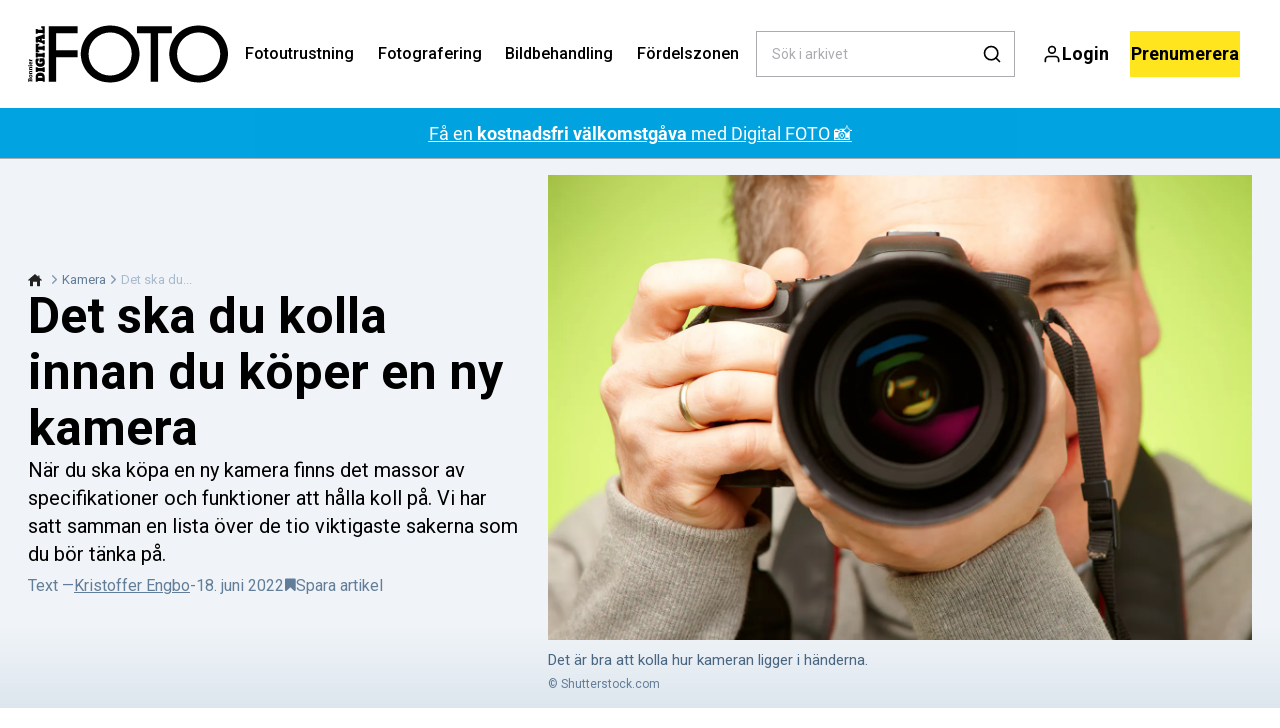

--- FILE ---
content_type: text/html; charset=utf-8
request_url: https://digitalfotoforalla.se/kamera/det-ska-du-kolla-innan-du-koper-en-ny-kamera
body_size: 59444
content:
<!doctype html>
<html data-n-head-ssr lang="sv" data-n-head="%7B%22lang%22:%7B%22ssr%22:%22sv%22%7D%7D">
  <head >
    <title>Det ska du kolla innan du köper en ny kamera | digitalfotoforalla.se</title><meta data-n-head="ssr" charset="utf-8"><meta data-n-head="ssr" name="viewport" content="width=device-width, initial-scale=1"><meta data-n-head="ssr" name="mobile-web-app-capable" content="yes"><meta data-n-head="ssr" name="apple-mobile-web-app-capable" content="yes"><meta data-n-head="ssr" name="apple-mobile-web-app-status-bar-style" content="black"><meta data-n-head="ssr" name="HandheldFriendly" content="true"><meta data-n-head="ssr" http-equiv="Accept-CH" content="DPR, Width, Viewport-Width"><meta data-n-head="ssr" http-equiv="X-UA-Compatible" content="IE=edge,chrome=1"><meta data-n-head="ssr" name="format-detection" content="telephone=no,date=no,address=no,email=no,url=no"><meta data-n-head="ssr" name="bwlVersion" content="1.5.2"><meta data-n-head="ssr" property="fb:app_id" content="235901603168207"><meta data-n-head="ssr" property="og:locale" content="sv_SE"><meta data-n-head="ssr" property="og:site_name" content="Bonnier Digital FOTO"><meta data-n-head="ssr" property="theme-color" content="#ed4b36"><meta data-n-head="ssr" name="description" content="När du ska köpa en ny kamera finns det massor av saker att hålla koll på. Vi har satt samman en lista över de tio viktigaste sakerna som du bör tänka på."><meta data-n-head="ssr" property="og:url" content="https://digitalfotoforalla.se/kamera/det-ska-du-kolla-innan-du-koper-en-ny-kamera"><meta data-n-head="ssr" property="og:title" content="10 saker att tänka på innan du köper en ny kamera"><meta data-n-head="ssr" property="og:description" content="Bocka av den här listan när du ska köpa en ny kamera, så minskar risken för att du investerar i fel modell."><meta data-n-head="ssr" property="og:type" content="article"><meta data-n-head="ssr" property="article:published_time" content="2022-06-18T22:00:00.000Z"><meta data-n-head="ssr" property="article:modified_time" content="2025-06-13T08:50:43.000Z"><meta data-n-head="ssr" property="article:section" content="Kamera"><meta data-n-head="ssr" property="og:article:author" content="Kristoffer Engbo"><meta data-n-head="ssr" property="og:image" content="https://images.bonnier.cloud/files/dif/production/2024/06/20221037/shutterstock_101122219-taMdcZIr98WLpxvkz3UybQ_xx9698.jpg?max-w=1200&amp;max-h=630&amp;fit=crop"><meta data-n-head="ssr" property="og:image:type" content="image/jpeg"><meta data-n-head="ssr" property="og:image:secure_url" content="https://images.bonnier.cloud/files/dif/production/2024/06/20221037/shutterstock_101122219-taMdcZIr98WLpxvkz3UybQ_xx9698.jpg?max-w=1200&amp;max-h=630&amp;fit=crop"><meta data-n-head="ssr" property="og:image:width" content="1200"><meta data-n-head="ssr" property="og:image:height" content="630"><meta data-n-head="ssr" name="twitter:card" content="summary_large_image"><meta data-n-head="ssr" name="twitter:description" content="När du ska köpa en ny kamera finns det massor av specifikationer och funktioner att hålla koll på. Vi har satt samman en lista över de tio viktigaste sakerna som du bör tänka på."><meta data-n-head="ssr" name="twitter:title" content="Det ska du kolla innan du köper en ny kamera"><meta data-n-head="ssr" name="twitter:image" content="https://images.bonnier.cloud/files/dif/production/2024/06/20221037/shutterstock_101122219-taMdcZIr98WLpxvkz3UybQ_xx9698.jpg"><meta data-n-head="ssr" name="twitter:image" content="https://images.bonnier.cloud/files/dif/production/2024/06/20221037/shutterstock_101122219-taMdcZIr98WLpxvkz3UybQ_xx9698.jpg"><meta data-n-head="ssr" name="cxense-site-id" content="1127150880619746337"><meta data-n-head="ssr" name="cXenseParse:bse-country" content="se"><meta data-n-head="ssr" name="cXenseParse:bse-brand" content="DIF"><meta data-n-head="ssr" name="cXenseParse:bse-language" content="sv"><meta data-n-head="ssr" name="cXenseParse:articleid" content="110576"><meta data-n-head="ssr" name="cXenseParse:bse-pagetype" content="article"><meta data-n-head="ssr" name="cXenseParse:pageclass" content="content"><meta data-n-head="ssr" name="cXenseParse:title" content="Det ska du kolla innan du köper en ny kamera"><meta data-n-head="ssr" name="cXenseParse:body-text" content="Det finns massor av funktioner och specifikationer att ta ställning till när du är ute efter en ny [kamera](https://digitalfotoforalla.se/kamera/her-er-de-bedste-kameraer-lige-nu {&quot;target&quot;:&quot;_blank&quot;}) som passar perfekt för dig.Det är naturligtvis bra att läsa tester och recensioner av kameror i t.ex. [Prylguiden](https://test.digitalfotoforalla.se/ {&quot;target&quot;:&quot;_blank&quot;}), så att du kan se vad experterna tycker om modellerna som du funderar på.Men beroende på dina behov kan det finnas vissa specifikationer eller funktioner på kamerorna som är särskilt viktiga för dig, och det hjälper vi till med här. En av parametrarna som i allra högst grad påverkar bildkvaliteten är bildsensorns storlek.Sensorn registrerar ljuset på samma sätt som filmen i en [analog kamera](https://digitalfotoforalla.se/kamera/det-behover-du-veta-om-analoga-kameror {&quot;target&quot;:&quot;_blank&quot;}). Sensorn i billigare kompaktkameror och i mobiltelefoner är mindre än en lillfingernagel, medan den i en fullformatskamera är i samma storleksordning som ett stort frimärke. Detta ger en mycket bättre bildkvalitet med fler detaljer. Vissa kameror har flera tusen fokuspunkter, men även om man skulle förledas till att tro det, spelar det faktiskt inte någon större roll om antalet är 50 eller 5000.Det viktigaste är att de är väl fördelade över bildytan, så att kameran även kan ställa in skärpan ute vid bildkanterna.I regel täcker fokuspunkterna en större del av bildytan när du använder live view än med den optiska sökaren i en DSLR-kamera. Fokusen kan däremot vara snabbare vid användning av sökaren. Bilder per sekund anges även som fps eller bps.Hastigheten är inte så viktig om du främst tänker fotografera landskap, arkitektur eller porträtt, men om det handlar om snabb action och sportbilder är det en stor fördel om kameran kan ta tio eller fler bilder per sekund. Det är naturligtvis bäst om batterierna håller länge så att du inte riskerar att missa några bra motiv. I praktiken märker vi dock att man ofta kan ta en hel del fler bilder per laddning än vad som anges i specifikationerna.Uppgifterna i specifikationerna härstammar nämligen ofta av en procedur där man ofta sätter på och stänger av kameran, och där man använder en hel del blixt, Om du spelar in mycket vide går det naturligtvis åt mer batterikraft.Om det angivna antalet bilder per laddning är under 400, rekommenderar vi dock att komplettera med ett extra batteri om du ska ut på en längre fotorunda. Med ett högt ISO-värde kan kameran fotograferar i svagare ljus utan att rörelseoskärpa. När du ökar ISO-värdet förstärks bildsignalen från sensorn, men det ger också brus i form av korn i bilderna.Vissa kameror har sex- eller sjusiffriga ISO-värden. Detta behöver dock inte vara ett kvalitetstecken i sig, för det säger inget om hur bra eller dåliga bilderna blir på de högsta ISO-värdena.Det går att använda de allra högsta värdena i väldigt svagt ljus, men du får räkna med massivt brus och dåliga färger. En väldigt högt maximalt ISO-värde kan dock vara en indikator för att medelhöga värden som bl.a. 25 600 eller 51 200 ger helt okej bilder.Vi fotograferar sällan vid värden som överstiger 12 800, så det är ofta viktigare hur bra bilderna blir på låga eller medelhöga värden. Lcd-skärmens storlek ligger numera vanligen mellan 3,0 och 3,2 tum. Skärmens upplösning är dock minst lika viktig. Du behöver komma upp på omkring en miljoner punkter och helst högre, så att den inte ser lite pixliga ut.Det är också bra om man kan vrida skärmen åt olika håll. Då kan du fortfarande kolla kompositionen när du håller kameran ovanför huvudet eller nere på marken. Om du kan är det bra att testa kameran i en butik, så att du kan känna efter om den ligger bra i händerna – även med ett objektiv på.Kolla samtidigt att du lätt kan komma åt de viktigaste knapparna. Tidigare var kamerornas upplösning extremt viktiga, men i dag, när de flesta kameror har minst 12,0 megapixel, betyder den inte så mycket – särskilt så länge som bilderna bara visas på en skärm.En 4K-skärm med hög detaljåtergivning motsvarar 8,3 megapixel, och drygt 17 megapixel räcker för en utskrift i väldigt hög kvalitet i A3. Med många pixlar har du naturligtvis möjlighet att beskära bilden och ändå ha tillräckligt med pixlar för stora utskrifter. Om du ska köpa en systemkamera kan det vara bra att kolla upp vilka tillbehör som finns tillgängliga i form av blixtar, objektiv med mera – och naturligtvis vad du redan har hemma.Vissa system kan ha specialobjektiv och annat som inte finns tillgängliga hos andra tillverkare.Om du har gamla objektiv liggande kan du möjligtvis också använda dem på den nya kameran med hjälp av en adapter. Du behöver också fundera på om du ska välja en vädertätad modell där skarvar, knappar med mera är tätade så att damm och fukt inte kan komma in.De flesta kameror klarar några små droppar, men om det är mycket dammigt eller regnigt är vädertätning ett måste.Om du prenumererar på tidningen kan du också ladda ned en interaktiv version av guiden i [Fördelszonen](https://digitalfotoforalla.se/fordelszonen) där du kan klicka dig in på tester av utvalda kameror i [Prylguiden](https://test.digitalfotoforalla.se/ {&quot;target&quot;:&quot;_blank&quot;})."><meta data-n-head="ssr" name="cXenseParse:description" content="När du ska köpa en ny kamera finns det massor av specifikationer och funktioner att hålla koll på. Vi har satt samman en lista över de tio viktigaste sakerna som du bör tänka på."><meta data-n-head="ssr" name="cXenseParse:image" content="https://images.bonnier.cloud/files/dif/production/2024/06/20221037/shutterstock_101122219-taMdcZIr98WLpxvkz3UybQ_xx9698.jpg"><meta data-n-head="ssr" name="cXenseParse:bse-danishsearchtitle" content="Det skal du tjekke før du køber nyt kamera"><meta data-n-head="ssr" name="cXenseParse:recs:recommendable" content="true"><meta data-n-head="ssr" name="cXenseParse:bse-metatag-changedate" content="2025-06-13T08:50:43.000Z"><meta data-n-head="ssr" name="cXenseParse:recs:publishtime" content="2022-06-18T22:00:00.000Z"><meta data-n-head="ssr" name="cXenseParse:time:bse-featuredtime" content="2022-06-18T22:00:00.000Z"><meta data-n-head="ssr" name="cXenseParse:bse-reading-time" content="6"><meta data-n-head="ssr" name="cXenseParse:bse-taxo-cat" content="Kamera"><meta data-n-head="ssr" name="cXenseParse:bse-taxo-cat-url" content="https://digitalfotoforalla.se/kamera"><meta data-n-head="ssr" name="cXenseParse:bse-taxo-cat-top" content="Kamera"><meta data-n-head="ssr" name="cXenseParse:bse-taxo-editorial-type" content="Kompletta guider"><meta data-n-head="ssr" name="cXenseParse:bse-taxo-tag" content="Tips"><meta data-n-head="ssr" name="cXenseParse:bse-taxo-tag" content="Nyheter"><meta data-n-head="ssr" name="cXenseParse:bse-taxo-tag" content="Fördelszonen"><meta data-n-head="ssr" name="cXenseParse:bse-taxo-tag" content="premium"><meta data-n-head="ssr" name="bcm-brand" content="DIF"><meta data-n-head="ssr" name="bcm-country" content="se"><meta data-n-head="ssr" name="bcm-type" content="site"><meta data-n-head="ssr" name="bcm-tablet-breakpoint" content="1025"><meta data-n-head="ssr" name="bcm-mobile-breakpoint" content="768"><meta data-n-head="ssr" name="bcm-title" content="Det ska du kolla innan du köper en ny kamera"><meta data-n-head="ssr" name="bcm-sub" content="Kamera"><meta data-n-head="ssr" name="bcm-categories" content="Kamera"><meta data-n-head="ssr" name="bcm-tags" content="Tips,Nyheter,Fördelszonen,premium"><meta data-n-head="ssr" name="k5a:contentTag" content="Tips"><meta data-n-head="ssr" name="k5a:contentTag" content="Nyheter"><meta data-n-head="ssr" name="k5a:contentTag" content="Fördelszonen"><meta data-n-head="ssr" name="k5a:contentTag" content="premium"><meta data-n-head="ssr" name="robots" content="max-image-preview:large"><meta data-n-head="ssr" property="bad:device" name="bad:device" content="desktop"><meta data-n-head="ssr" property="bad:pageType" name="bad:pageType" content="article"><meta data-n-head="ssr" data-n-head="ssr" name="cXenseParse:bse-dominantimage-crop-tv" content="q=60&amp;fp-x=0.5&amp;fp-y=0.5&amp;fit=crop&amp;crop=focalpoint&amp;ar=13:9"><meta data-n-head="ssr" data-n-head="ssr" name="cXenseParse:bse-dominantimage-crop-square" content="q=60&amp;fp-x=0.5&amp;fp-y=0.5&amp;fit=crop&amp;crop=focalpoint&amp;ar=1:1"><meta data-n-head="ssr" data-n-head="ssr" name="cXenseParse:bse-dominantimage-crop-wide169" content="q=60&amp;fp-x=0.5&amp;fp-y=0.5&amp;fit=crop&amp;crop=focalpoint&amp;ar=16:9"><meta data-n-head="ssr" data-n-head="ssr" name="cXenseParse:bse-dominantimage-crop-tv" content="q=60&amp;fp-x=0.5&amp;fp-y=0.5&amp;fit=crop&amp;crop=focalpoint&amp;ar=13:9"><meta data-n-head="ssr" data-n-head="ssr" name="cXenseParse:bse-dominantimage-crop-square" content="q=60&amp;fp-x=0.5&amp;fp-y=0.5&amp;fit=crop&amp;crop=focalpoint&amp;ar=1:1"><meta data-n-head="ssr" data-n-head="ssr" name="cXenseParse:bse-dominantimage-crop-wide169" content="q=60&amp;fp-x=0.5&amp;fp-y=0.5&amp;fit=crop&amp;crop=focalpoint&amp;ar=16:9"><meta data-n-head="ssr" data-n-head="ssr" name="cXenseParse:bse-dominantimage-crop-tv" content="q=60&amp;fp-x=0.5&amp;fp-y=0.5&amp;fit=crop&amp;crop=focalpoint&amp;ar=13:9"><meta data-n-head="ssr" data-n-head="ssr" name="cXenseParse:bse-dominantimage-crop-square" content="q=60&amp;fp-x=0.5&amp;fp-y=0.5&amp;fit=crop&amp;crop=focalpoint&amp;ar=1:1"><meta data-n-head="ssr" data-n-head="ssr" name="cXenseParse:bse-dominantimage-crop-wide169" content="q=60&amp;fp-x=0.5&amp;fp-y=0.5&amp;fit=crop&amp;crop=focalpoint&amp;ar=16:9"><meta data-n-head="ssr" data-n-head="ssr" name="cXenseParse:bse-dominantimage-crop-tv" content="q=60&amp;fp-x=0.5&amp;fp-y=0.5&amp;fit=crop&amp;crop=focalpoint&amp;ar=13:9"><meta data-n-head="ssr" data-n-head="ssr" name="cXenseParse:bse-dominantimage-crop-square" content="q=60&amp;fp-x=0.5&amp;fp-y=0.5&amp;fit=crop&amp;crop=focalpoint&amp;ar=1:1"><meta data-n-head="ssr" data-n-head="ssr" name="cXenseParse:bse-dominantimage-crop-wide169" content="q=60&amp;fp-x=0.5&amp;fp-y=0.5&amp;fit=crop&amp;crop=focalpoint&amp;ar=16:9"><meta data-n-head="ssr" data-n-head="ssr" name="cXenseParse:bse-dominantimage-crop-tv" content="q=60&amp;fp-x=0.5&amp;fp-y=0.5&amp;fit=crop&amp;crop=focalpoint&amp;ar=13:9"><meta data-n-head="ssr" data-n-head="ssr" name="cXenseParse:bse-dominantimage-crop-square" content="q=60&amp;fp-x=0.5&amp;fp-y=0.5&amp;fit=crop&amp;crop=focalpoint&amp;ar=1:1"><meta data-n-head="ssr" data-n-head="ssr" name="cXenseParse:bse-dominantimage-crop-wide169" content="q=60&amp;fp-x=0.5&amp;fp-y=0.5&amp;fit=crop&amp;crop=focalpoint&amp;ar=16:9"><link data-n-head="ssr" rel="icon" type="image/x-icon" href="/favicon.ico"><link data-n-head="ssr" rel="preconnect" href="https://dev.visualwebsiteoptimizer.com"><link data-n-head="ssr" rel="canonical" href="https://digitalfotoforalla.se/kamera/det-ska-du-kolla-innan-du-koper-en-ny-kamera"><link data-n-head="ssr" rel="alternate" type="application/rss+xml" title="Bonnier Digital FOTO RSS feed" href="https://digitalfotoforalla.se/feed/rss"><link data-n-head="ssr" rel="alternate" hreflang="da-DK" href="https://digitalfoto.dk/kamera/det-skal-du-tjekke-foer-du-koeber-nyt-kamera"><link data-n-head="ssr" rel="alternate" hreflang="fi-FI" href="https://digi-kuva.fi/kamerat/tarkista-nama-asiat-ennen-uuden-kameran-ostoa"><link data-n-head="ssr" rel="alternate" hreflang="nb-NO" href="https://digital-foto.no/kamera/dette-ma-du-sjekke-for-du-kjoper-nytt-kamera"><link data-n-head="ssr" rel="alternate" hreflang="sv-SE" href="https://digitalfotoforalla.se/kamera/det-ska-du-kolla-innan-du-koper-en-ny-kamera"><link data-n-head="ssr" rel="preload" as="image" href="https://images-bonnier.imgix.net/files/dif/production/2024/06/20221037/shutterstock_101122219-taMdcZIr98WLpxvkz3UybQ_xx9698.jpg?auto=compress,format&amp;w=1500&amp;fp-x=0.5&amp;fp-y=0.5 1500w" srcset="https://images-bonnier.imgix.net/files/dif/production/2024/06/20221037/shutterstock_101122219-taMdcZIr98WLpxvkz3UybQ_xx9698.jpg?auto=compress,format&amp;w=1500&amp;fp-x=0.5&amp;fp-y=0.5 1500w, https://images-bonnier.imgix.net/files/dif/production/2024/06/20221037/shutterstock_101122219-taMdcZIr98WLpxvkz3UybQ_xx9698.jpg?auto=compress,format&amp;w=1024&amp;fp-x=0.5&amp;fp-y=0.5 1024w, https://images-bonnier.imgix.net/files/dif/production/2024/06/20221037/shutterstock_101122219-taMdcZIr98WLpxvkz3UybQ_xx9698.jpg?auto=compress,format&amp;w=600&amp;fp-x=0.5&amp;fp-y=0.5 600w, https://images-bonnier.imgix.net/files/dif/production/2024/06/20221037/shutterstock_101122219-taMdcZIr98WLpxvkz3UybQ_xx9698.jpg?auto=compress,format&amp;w=500&amp;fp-x=0.5&amp;fp-y=0.5 500w, https://images-bonnier.imgix.net/files/dif/production/2024/06/20221037/shutterstock_101122219-taMdcZIr98WLpxvkz3UybQ_xx9698.jpg?auto=compress,format&amp;w=400&amp;fp-x=0.5&amp;fp-y=0.5 400w, https://images-bonnier.imgix.net/files/dif/production/2024/06/20221037/shutterstock_101122219-taMdcZIr98WLpxvkz3UybQ_xx9698.jpg?auto=compress,format&amp;w=350&amp;fp-x=0.5&amp;fp-y=0.5 350w, https://images-bonnier.imgix.net/files/dif/production/2024/06/20221037/shutterstock_101122219-taMdcZIr98WLpxvkz3UybQ_xx9698.jpg?auto=compress,format&amp;w=300&amp;fp-x=0.5&amp;fp-y=0.5 300w, https://images-bonnier.imgix.net/files/dif/production/2024/06/20221037/shutterstock_101122219-taMdcZIr98WLpxvkz3UybQ_xx9698.jpg?auto=compress,format&amp;w=275&amp;fp-x=0.5&amp;fp-y=0.5 275w, https://images-bonnier.imgix.net/files/dif/production/2024/06/20221037/shutterstock_101122219-taMdcZIr98WLpxvkz3UybQ_xx9698.jpg?auto=compress,format&amp;w=250&amp;fp-x=0.5&amp;fp-y=0.5 250w, https://images-bonnier.imgix.net/files/dif/production/2024/06/20221037/shutterstock_101122219-taMdcZIr98WLpxvkz3UybQ_xx9698.jpg?auto=compress,format&amp;w=225&amp;fp-x=0.5&amp;fp-y=0.5 225w, https://images-bonnier.imgix.net/files/dif/production/2024/06/20221037/shutterstock_101122219-taMdcZIr98WLpxvkz3UybQ_xx9698.jpg?auto=compress,format&amp;w=200&amp;fp-x=0.5&amp;fp-y=0.5 200w, https://images-bonnier.imgix.net/files/dif/production/2024/06/20221037/shutterstock_101122219-taMdcZIr98WLpxvkz3UybQ_xx9698.jpg?auto=compress,format&amp;w=185&amp;fp-x=0.5&amp;fp-y=0.5 185w"><script data-n-head="ssr" type="text/javascript" id="vwoCode">  window._vwo_code || (function() {
            var account_id = 713144,
                version = 2.1,
                settings_tolerance = 2000,
                hide_element = 'body',
                hide_element_style = 'opacity:0 !important;filter:alpha(opacity=0) !important;background:none !important;transition:none !important;',
                f = false, w = window, d = document, v = d.querySelector('#vwoCode'),
                cK = '_vwo_' + account_id + '_settings', cc = {};
            try {
              var c = JSON.parse(localStorage.getItem('_vwo_' + account_id + '_config'));
              cc = c && typeof c === 'object' ? c : {};
            } catch (e) {}
            var stT = cc.stT === 'session' ? w.sessionStorage : w.localStorage;
            code = {
              use_existing_jquery: function() { return typeof use_existing_jquery !== 'undefined' ? use_existing_jquery : undefined; },
              library_tolerance: function() { return typeof library_tolerance !== 'undefined' ? library_tolerance : undefined; },
              settings_tolerance: function() { return cc.sT || settings_tolerance; },
              hide_element_style: function() { return '{' + (cc.hES || hide_element_style) + '}'; },
              hide_element: function() {
                if (performance.getEntriesByName('first-contentful-paint')[0]) { return ''; }
                return typeof cc.hE === 'string' ? cc.hE : hide_element;
              },
              getVersion: function() { return version; },
              finish: function(e) {
                if (!f) {
                  f = true;
                  var t = d.getElementById('_vis_opt_path_hides');
                  if (t) t.parentNode.removeChild(t);
                  if (e) (new Image).src = 'https://dev.visualwebsiteoptimizer.com/ee.gif?a=' + account_id + e;
                }
              },
              finished: function() { return f; },
              addScript: function(e) {
                var t = d.createElement('script');
                t.type = 'text/javascript';
                if (e.src) { t.src = e.src; } else { t.text = e.text; }
                d.getElementsByTagName('head')[0].appendChild(t);
              },
              load: function(e, t) {
                var i = this.getSettings(), n = d.createElement('script'), r = this;
                t = t || {};
                if (i) {
                  n.textContent = i;
                  d.getElementsByTagName('head')[0].appendChild(n);
                  if (!w.VWO || VWO.caE) {
                    stT.removeItem(cK);
                    r.load(e);
                  }
                } else {
                  var o = new XMLHttpRequest();
                  o.open('GET', e, true);
                  o.withCredentials = !t.dSC;
                  o.responseType = t.responseType || 'text';
                  o.onload = function() {
                    if (t.onloadCb) { return t.onloadCb(o, e); }
                    if (o.status === 200) { _vwo_code.addScript({ text: o.responseText }); }
                    else { _vwo_code.finish('&e=loading_failure:' + e); }
                  };
                  o.onerror = function() {
                    if (t.onerrorCb) { return t.onerrorCb(e); }
                    _vwo_code.finish('&e=loading_failure:' + e);
                  };
                  o.send();
                }
              },
              getSettings: function() {
                try {
                  var e = stT.getItem(cK);
                  if (!e) { return; }
                  e = JSON.parse(e);
                  if (Date.now() > e.e) {
                    stT.removeItem(cK);
                    return;
                  }
                  return e.s;
                } catch (e) { return; }
              },
              init: function() {
                if (d.URL.indexOf('__vwo_disable__') > -1) return;
                var e = this.settings_tolerance();
                w._vwo_settings_timer = setTimeout(function() {
                  _vwo_code.finish();
                  stT.removeItem(cK);
                }, e);
                var t;
                if (this.hide_element() !== 'body') {
                  t = d.createElement('style');
                  var i = this.hide_element(), n = i ? i + this.hide_element_style() : '', r = d.getElementsByTagName('head')[0];
                  t.setAttribute('id', '_vis_opt_path_hides');
                  v && t.setAttribute('nonce', v.nonce);
                  t.setAttribute('type', 'text/css');
                  if (t.styleSheet) t.styleSheet.cssText = n;
                  else t.appendChild(d.createTextNode(n));
                  r.appendChild(t);
                } else {
                  t = d.getElementsByTagName('head')[0];
                  var n = d.createElement('div');
                  n.style.cssText = 'z-index: 2147483647 !important;position: fixed !important;left: 0 !important;top: 0 !important;width: 100% !important;height: 100% !important;background: white !important;';
                  n.setAttribute('id', '_vis_opt_path_hides');
                  n.classList.add('_vis_hide_layer');
                  t.parentNode.insertBefore(n, t.nextSibling);
                }
                var o = 'https://dev.visualwebsiteoptimizer.com/j.php?a=' + account_id + '&u=' + encodeURIComponent(d.URL) + '&vn=' + version;
                if (w.location.search.indexOf('_vwo_xhr') !== -1) {
                  this.addScript({ src: o });
                } else {
                  this.load(o + '&x=true');
                }
              }
            };
            w._vwo_code = code;
            code.init();
          })();
      
          window.VWO = window.VWO || [];
          window.VWO.push(['onVariationApplied', function(data) {
            var expId = data[1];
            var variationId = data[2];
            if (typeof(_vwo_exp[expId].comb_n[variationId]) !== 'undefined' && ['VISUAL_AB', 'VISUAL', 'SPLIT_URL', 'SURVEY'].indexOf(_vwo_exp[expId].type) > -1) {
              var x = [_vwo_exp[expId].comb_n[variationId]];
              window._mfq = window._mfq || [];
              window._mfq.push(["tag", "Variant: " + x]);
            }
          }]);  </script><script data-n-head="ssr" data-hid="gtm-script">if(!window._gtm_init){window._gtm_init=1;(function(w,n,d,m,e,p){w[d]=(w[d]==1||n[d]=='yes'||n[d]==1||n[m]==1||(w[e]&&w[e][p]&&w[e][p]()))?1:0})(window,navigator,'doNotTrack','msDoNotTrack','external','msTrackingProtectionEnabled');(function(w,d,s,l,x,y){w[x]={};w._gtm_inject=function(i){if(w.doNotTrack||w[x][i])return;w[x][i]=1;w[l]=w[l]||[];w[l].push({'gtm.start':new Date().getTime(),event:'gtm.js'});var f=d.getElementsByTagName(s)[0],j=d.createElement(s);j.async=true;j.src='https://www.googletagmanager.com/gtm.js?id='+i;f.parentNode.insertBefore(j,f);}})(window,document,'script','dataLayer','_gtm_ids','_gtm_inject')}</script><script data-n-head="ssr" data-hid="CookieConsent" id="CookieConsent" type="text/javascript" charset="utf-8">window.gdprAppliesGlobally=true;(function(){function r(e){if(!window.frames[e]){if(document.body&&document.body.firstChild){var t=document.body;var n=document.createElement("iframe");n.style.display="none";n.name=e;n.title=e;t.insertBefore(n,t.firstChild)}else{setTimeout(function(){r(e)},5)}}}function e(n,i,o,c,s){function e(e,t,n,r){if(typeof n!=="function"){return}if(!window[i]){window[i]=[]}var a=false;if(s){a=s(e,r,n)}if(!a){window[i].push({command:e,version:t,callback:n,parameter:r})}}e.stub=true;e.stubVersion=2;function t(r){if(!window[n]||window[n].stub!==true){return}if(!r.data){return}var a=typeof r.data==="string";var e;try{e=a?JSON.parse(r.data):r.data}catch(t){return}if(e[o]){var i=e[o];window[n](i.command,i.version,function(e,t){var n={};n[c]={returnValue:e,success:t,callId:i.callId};r.source.postMessage(a?JSON.stringify(n):n,"*")},i.parameter)}}if(typeof window[n]!=="function"){window[n]=e;if(window.addEventListener){window.addEventListener("message",t,false)}else{window.attachEvent("onmessage",t)}}}e("__tcfapi","__tcfapiBuffer","__tcfapiCall","__tcfapiReturn");r("__tcfapiLocator");(function(e,t){var n=document.createElement("link");n.rel="preload";n.as="script";var r=document.createElement("script");r.id="spcloader";r.type="text/javascript";r["async"]=true;r.charset="utf-8";var a="https://sdk.privacy-center.org/"+e+"/loader.js?target_type=notice&target="+t;n.href=a;r.src=a;var i=document.getElementsByTagName("script")[0];i.parentNode.insertBefore(n,i);i.parentNode.insertBefore(r,i)})("fb809c51-e9cd-4e35-a92d-e44bb858841e","NXrqZH6C")})();</script><script data-n-head="ssr" data-hid="DidomiConfig" innterHTML="window.didomiConfig = {
        user: {
          bots: {
            consentRequired: false,
            types: ['crawlers', 'performance'],
            extraUserAgents: [],
          }
        }
      }" type="text/javascript" charset="utf-8"></script><script data-n-head="ssr" data-hid="gpt-script-id" src="https://securepubads.g.doubleclick.net/tag/js/gpt.js" data-vendor="google"></script><script data-n-head="ssr" data-hid="rubicon-script-id" src="https://micro.rubiconproject.com/prebid/dynamic/12954.js?site=BP_SE" id="rubicon-script-id" data-vendor="iab:52"></script><script data-n-head="ssr" data-hid="cxense" src="https://cdn.cxense.com/cx.cce.js" defer ssr="false"></script><script data-n-head="ssr" data-hid="common-bonnier-datalayer-cloud-script" src="https://europe-west1-bonnier-big-data.cloudfunctions.net/commonBonnierDataLayer" async></script><script data-n-head="ssr" data-hid="cxense-init" type="text/javascript" charset="utf-8">
            window.cX = window.cX || {}
            window.cX.callQueue = window.cX.callQueue || []
            window.cX.callQueue.push(['setSiteId', '1127150880619746337'])
            window.cX.callQueue.push(['sendPageViewEvent'])
          </script><script data-n-head="ssr" data-hid="piano-script" type="text/javascript" charset="utf-8" ssr="false">
          tp = window.tp || [];
          tp.push(["setAid", 'dWMLSdOZpu']);
          tp.push(["setSandbox", false]);
          tp.push(["setCxenseSiteId", '1127150880619746337']);

          (function(src) {
              var a = document.createElement("script");
              a.type = "text/javascript";
              a.async = true;
              a.src = src;
              var b = document.getElementsByTagName("script")[0];
              b.parentNode.insertBefore(a, b)
          })("https://cdn.tinypass.com/api/tinypass.min.js");
      </script><script data-n-head="ssr" type="application/ld+json">[{"@context":"https://schema.org","@type":"Article","@id":"https://digitalfotoforalla.se/kamera/det-ska-du-kolla-innan-du-koper-en-ny-kamera#article","inLanguage":"sv-SE","url":"https://digitalfotoforalla.se/kamera/det-ska-du-kolla-innan-du-koper-en-ny-kamera","mainEntityOfPage":"https://digitalfotoforalla.se/kamera/det-ska-du-kolla-innan-du-koper-en-ny-kamera","name":"Det ska du kolla innan du köper en ny kamera","image":"https://images.bonnier.cloud/files/dif/production/2024/06/20221037/shutterstock_101122219-taMdcZIr98WLpxvkz3UybQ_xx9698.jpg","description":"När du ska köpa en ny kamera finns det massor av saker att hålla koll på. Vi har satt samman en lista över de tio viktigaste sakerna som du bör tänka på.","headline":"Det ska du kolla innan du köper en ny kamera","datePublished":"2022-06-18T22:00:00.000Z","dateModified":"2025-06-13T08:50:43.000Z","publisher":[{"@type":"Organization","url":"https://digitalfotoforalla.se","name":"Bonnier Digital FOTO","description":"Allt om foto – nyheter, tester av kameror och utrustning, guider, tips och knep vid fotografering, bildbehandling och mycket mer.","logo":[{"@type":"ImageObject","url":"digitalfotoforalla.se/logo.png"}]}],"author":[{"@type":"Person","@id":"https://digitalfotoforalla.se/author/kristoffer-engbo#Person","name":"Kristoffer Engbo","url":"https://digitalfotoforalla.se/author/kristoffer-engbo","jobTitle":"Teknisk redaktör","description":"Kristoffer är högskoleutbildad journalist och var med och startade Bonnier Digital FOTO. Han är en erfaren digitalfotograf och nyligen har han även återvänt till analog fotografering.\nHan fotograferar många olika typer av motiv, bland annat makro, porträtt och landskap. Kristoffer testar kameror, program och annan fotoutrustning och har mer än 20 års erfarenhet av bildbehandling, särskilt i Lightroom och Photoshop.\nDu kan kontakta Kristoffer på redaktionen@bonnierdigitalfoto.se eller söka upp honom på LinkedIn: https://dk.linkedin.com/in/kristoffer-engbo","image":[{"@type":"ImageObject","@id":"[object Object]/#author-image","url":"https://images.bonnier.cloud/files/dif/production/2024/06/27124353/ke_ny-Gun-kU9j4YQyQIr-ILRduQ-scaled.jpg","caption":null}]}],"potentialAction":[{"@type":"ReadAction","target":["https://digitalfotoforalla.se"]},{"@type":"SearchAction","target":[{"@type":"EntryPoint","urlTemplate":"https://digitalfotoforalla.se/search?s={search_term_string}"}],"query-input":[{"@type":"PropertyValueSpecification","valueRequired":"https://schema.org/True","valueName":"search_term_string"}]}]},{"@context":"https://schema.org","@type":"ItemList","itemListElement":[]},{"@context":"https://schema.org","@type":"ItemList","itemListElement":[]},{"@context":"https://schema.org","@type":"BreadcrumbList","itemListElement":[{"@context":"https://schema.org","@type":"ListItem","position":0,"name":"kamera","item":"https://digitalfotoforalla.se/kamera"},{"@context":"https://schema.org","@type":"ListItem","position":1,"name":"det ska du kolla innan du koper en ny kamera","item":null}]},{"@context":"https://schema.org","@type":"Article","@id":"https://digitalfotoforalla.se/kamera/det-ska-du-kolla-innan-du-koper-en-ny-kamera#article","inLanguage":"sv-SE","isAccessibleForFree":false,"hasPart":[{"@type":"WebPageElement","isAccessibleForFree":false,"cssSelector":".paywall-0"},{"@type":"WebPageElement","isAccessibleForFree":false,"cssSelector":".paywall-2"},{"@type":"WebPageElement","isAccessibleForFree":false,"cssSelector":".paywall-3"},{"@type":"WebPageElement","isAccessibleForFree":false,"cssSelector":".paywall-5"},{"@type":"WebPageElement","isAccessibleForFree":false,"cssSelector":".paywall-6"},{"@type":"WebPageElement","isAccessibleForFree":false,"cssSelector":".paywall-7"},{"@type":"WebPageElement","isAccessibleForFree":false,"cssSelector":".paywall-9"},{"@type":"WebPageElement","isAccessibleForFree":false,"cssSelector":".paywall-10"},{"@type":"WebPageElement","isAccessibleForFree":false,"cssSelector":".paywall-11"},{"@type":"WebPageElement","isAccessibleForFree":false,"cssSelector":".paywall-13"},{"@type":"WebPageElement","isAccessibleForFree":false,"cssSelector":".paywall-14"},{"@type":"WebPageElement","isAccessibleForFree":false,"cssSelector":".paywall-15"},{"@type":"WebPageElement","isAccessibleForFree":false,"cssSelector":".paywall-17"},{"@type":"WebPageElement","isAccessibleForFree":false,"cssSelector":".paywall-18"},{"@type":"WebPageElement","isAccessibleForFree":false,"cssSelector":".paywall-19"},{"@type":"WebPageElement","isAccessibleForFree":false,"cssSelector":".paywall-21"},{"@type":"WebPageElement","isAccessibleForFree":false,"cssSelector":".paywall-22"},{"@type":"WebPageElement","isAccessibleForFree":false,"cssSelector":".paywall-23"},{"@type":"WebPageElement","isAccessibleForFree":false,"cssSelector":".paywall-25"},{"@type":"WebPageElement","isAccessibleForFree":false,"cssSelector":".paywall-26"},{"@type":"WebPageElement","isAccessibleForFree":false,"cssSelector":".paywall-27"},{"@type":"WebPageElement","isAccessibleForFree":false,"cssSelector":".paywall-29"},{"@type":"WebPageElement","isAccessibleForFree":false,"cssSelector":".paywall-30"},{"@type":"WebPageElement","isAccessibleForFree":false,"cssSelector":".paywall-31"},{"@type":"WebPageElement","isAccessibleForFree":false,"cssSelector":".paywall-33"},{"@type":"WebPageElement","isAccessibleForFree":false,"cssSelector":".paywall-34"},{"@type":"WebPageElement","isAccessibleForFree":false,"cssSelector":".paywall-35"},{"@type":"WebPageElement","isAccessibleForFree":false,"cssSelector":".paywall-37"},{"@type":"WebPageElement","isAccessibleForFree":false,"cssSelector":".paywall-38"}]}]</script><link rel="preload" href="/_nuxt/f50d42e.js" as="script"><link rel="preload" href="/_nuxt/688534e.js" as="script"><link rel="preload" href="/_nuxt/css/2d01f6a.css" as="style"><link rel="preload" href="/_nuxt/4bf0f0a.js" as="script"><link rel="preload" href="/_nuxt/css/33f98af.css" as="style"><link rel="preload" href="/_nuxt/062f2b6.js" as="script"><link rel="preload" href="/_nuxt/38b847d.js" as="script"><link rel="preload" href="/_nuxt/css/c549c5b.css" as="style"><link rel="preload" href="/_nuxt/67b14e4.js" as="script"><link rel="preload" href="/_nuxt/css/7e4ced7.css" as="style"><link rel="preload" href="/_nuxt/a815948.js" as="script"><link rel="preload" href="/_nuxt/9b0f338.js" as="script"><link rel="preload" href="/_nuxt/css/8d068eb.css" as="style"><link rel="preload" href="/_nuxt/0c36e91.js" as="script"><link rel="preload" href="/_nuxt/css/e86d5b9.css" as="style"><link rel="preload" href="/_nuxt/0049f63.js" as="script"><link rel="preload" href="/_nuxt/css/9c1bd75.css" as="style"><link rel="preload" href="/_nuxt/4ae9c42.js" as="script"><link rel="preload" href="/_nuxt/css/fd249dc.css" as="style"><link rel="preload" href="/_nuxt/026a758.js" as="script"><link rel="preload" href="/_nuxt/css/7477ac9.css" as="style"><link rel="preload" href="/_nuxt/6a26f55.js" as="script"><link rel="preload" href="/_nuxt/css/02834ee.css" as="style"><link rel="preload" href="/_nuxt/83b9958.js" as="script"><link rel="stylesheet" href="/_nuxt/css/2d01f6a.css"><link rel="stylesheet" href="/_nuxt/css/33f98af.css"><link rel="stylesheet" href="/_nuxt/css/c549c5b.css"><link rel="stylesheet" href="/_nuxt/css/7e4ced7.css"><link rel="stylesheet" href="/_nuxt/css/8d068eb.css"><link rel="stylesheet" href="/_nuxt/css/e86d5b9.css"><link rel="stylesheet" href="/_nuxt/css/9c1bd75.css"><link rel="stylesheet" href="/_nuxt/css/fd249dc.css"><link rel="stylesheet" href="/_nuxt/css/7477ac9.css"><link rel="stylesheet" href="/_nuxt/css/02834ee.css">
  </head>
  <body class="no-js" data-n-head="%7B%22class%22:%7B%22ssr%22:%22no-js%22%7D%7D">
    <noscript data-n-head="ssr" data-hid="gtm-noscript" data-pbody="true"><iframe src="https://www.googletagmanager.com/ns.html?id=GTM-5HQ6KLM&" height="0" width="0" style="display:none;visibility:hidden" title="gtm"></iframe></noscript><div data-server-rendered="true" id="__nuxt"><!----><div id="__layout"><main data-fetch-key="data-v-ae51b6c6:0" style="position:relative;" data-v-ae51b6c6><div id="mkt-placement-5" data-v-afb14004 data-v-ae51b6c6></div> <div id="mkt-placement-4" data-v-afb14004 data-v-ae51b6c6></div> <div id="mkt-placement-11" data-v-afb14004 data-v-ae51b6c6></div> <div data-v-ae51b6c6><div class="vue-portal-target" data-v-ae51b6c6></div></div> <header class="header grid" data-v-bad8a02a data-v-ae51b6c6><div class="header__row grid__item--content-wide" data-v-bad8a02a><a href="/" title="Hem" class="header__logo nuxt-link-active" data-v-3817705c data-v-bad8a02a><svg viewBox="0 0 190 80" data-v-3817705c><use xlink:href="/_nuxt/img/sprite.e4d210d.svg#logo__se"></use></svg></a> <nav class="header__menu" data-v-bad8a02a><ul class="menu" data-v-bad8a02a><li class="menu__item" data-v-bad8a02a><a href="/fotoutrustning" class="menu__link" data-v-bad8a02a>
            Fotoutrustning
          </a> <ul class="submenu" style="display:none;" data-v-bad8a02a><li class="submenu__item" data-v-bad8a02a><a href="/recensioner" class="submenu__link" data-v-bad8a02a>
                Recensioner
              </a></li><li class="submenu__item" data-v-bad8a02a><a href="https://digital-foto.no/kamera/actionkamera" class="submenu__link" data-v-bad8a02a>
                Actionkamera
              </a></li><li class="submenu__item" data-v-bad8a02a><a href="/kamera/mobilkamera" class="submenu__link" data-v-bad8a02a>
                Mobilkamera
              </a></li><li class="submenu__item" data-v-bad8a02a><a href="/fotoutrustning" class="submenu__link" data-v-bad8a02a>
                Fotoutrustning
              </a></li><li class="submenu__item" data-v-bad8a02a><a href="/fotoutrustning/objektiv" class="submenu__link" data-v-bad8a02a>
                Objektiv
              </a></li><li class="submenu__item" data-v-bad8a02a><a href="/kamera" class="submenu__link nuxt-link-active" data-v-bad8a02a>
                Kamera
              </a></li><li class="submenu__item" data-v-bad8a02a><a href="/fotoutrustning/dronare" class="submenu__link" data-v-bad8a02a>
                Drönare
              </a></li></ul></li><li class="menu__item" data-v-bad8a02a><a href="/fotografering" class="menu__link" data-v-bad8a02a>
            Fotografering
          </a> <ul class="submenu" style="display:none;" data-v-bad8a02a><li class="submenu__item" data-v-bad8a02a><a href="/fototeknik" class="submenu__link" data-v-bad8a02a>
                Fototeknik
              </a></li><li class="submenu__item" data-v-bad8a02a><a href="/digital-foto/fototavlingar" class="submenu__link" data-v-bad8a02a>
                Fototävlingar
              </a></li><li class="submenu__item" data-v-bad8a02a><a href="/fotografering/actionbilder" class="submenu__link" data-v-bad8a02a>
                Actionbilder
              </a></li><li class="submenu__item" data-v-bad8a02a><a href="/fotografering/naturbilder" class="submenu__link" data-v-bad8a02a>
                Naturbilder
              </a></li><li class="submenu__item" data-v-bad8a02a><a href="/fotografering/himlafenomen" class="submenu__link" data-v-bad8a02a>
                Himlafenomen
              </a></li><li class="submenu__item" data-v-bad8a02a><a href="/fotografering/portrattfoto" class="submenu__link" data-v-bad8a02a>
                Porträttfoto
              </a></li><li class="submenu__item" data-v-bad8a02a><a href="/fotografering/landskapsbilder" class="submenu__link" data-v-bad8a02a>
                Landskapsbilder
              </a></li></ul></li><li class="menu__item" data-v-bad8a02a><a href="/bildbehandling" class="menu__link" data-v-bad8a02a>
            Bildbehandling
          </a> <ul class="submenu" style="display:none;" data-v-bad8a02a><li class="submenu__item" data-v-bad8a02a><a href="/bildbehandling/fotoapp" class="submenu__link" data-v-bad8a02a>
                Fotoapp
              </a></li><li class="submenu__item" data-v-bad8a02a><a href="/bildbehandling/photoshop" class="submenu__link" data-v-bad8a02a>
                Photoshop
              </a></li><li class="submenu__item" data-v-bad8a02a><a href="/bildbehandling/photoshop-elements" class="submenu__link" data-v-bad8a02a>
                Photoshop Elements
              </a></li><li class="submenu__item" data-v-bad8a02a><a href="/bildbehandling/photoshop-lightroom" class="submenu__link" data-v-bad8a02a>
                Photoshop Lightroom
              </a></li><li class="submenu__item" data-v-bad8a02a><a href="/videokurser-i-photoshop" class="submenu__link" data-v-bad8a02a>
                Videokurser i Photoshop
              </a></li><li class="submenu__item" data-v-bad8a02a><a href="/videokurser-i-photoshop-elements" class="submenu__link" data-v-bad8a02a>
                Videokurser i Photoshop Elements
              </a></li><li class="submenu__item" data-v-bad8a02a><a href="/videokurser-i-lightroom" class="submenu__link" data-v-bad8a02a>
                Videokurser i Photoshop Lightroom
              </a></li></ul></li><li class="menu__item" data-v-bad8a02a><a href="/fordelszonen" class="menu__link" data-v-bad8a02a>
            Fördelszonen
          </a> <ul class="submenu" style="display:none;" data-v-bad8a02a><li class="submenu__item" data-v-bad8a02a><a href="/newslettersignup" class="submenu__link" data-v-bad8a02a>
                Nyhetsbrev
              </a></li><li class="submenu__item" data-v-bad8a02a><a href="/recensioner" class="submenu__link" data-v-bad8a02a>
                Recensioner
              </a></li><li class="submenu__item" data-v-bad8a02a><a href="/videor" class="submenu__link" data-v-bad8a02a>
                Alla videor
              </a></li><li class="submenu__item" data-v-bad8a02a><a href="/kameraskolan" class="submenu__link" data-v-bad8a02a>
                Kameraskolan
              </a></li><li class="submenu__item" data-v-bad8a02a><a href="/videokurser-i-lightroom" class="submenu__link" data-v-bad8a02a>
                Videokurser i Lightroom
              </a></li><li class="submenu__item" data-v-bad8a02a><a href="/videokurser-i-photoshop" class="submenu__link" data-v-bad8a02a>
                Videokurser i Photoshop
              </a></li><li class="submenu__item" data-v-bad8a02a><a href="/videokurser-i-photoshop-elements" class="submenu__link" data-v-bad8a02a>
                Videokurser i Photoshop Elements
              </a></li><li class="submenu__item" data-v-bad8a02a><a href="/videoserier" class="submenu__link" data-v-bad8a02a>
                Videoserier
              </a></li><li class="submenu__item" data-v-bad8a02a><a href="/e-bocker" class="submenu__link" data-v-bad8a02a>
                E-böcker
              </a></li><li class="submenu__item" data-v-bad8a02a><a href="/motivkort" class="submenu__link" data-v-bad8a02a>
                Motivkort
              </a></li><li class="submenu__item" data-v-bad8a02a><a href="/fickguider" class="submenu__link" data-v-bad8a02a>
                Fickguider
              </a></li><li class="submenu__item" data-v-bad8a02a><a href="/programvara" class="submenu__link" data-v-bad8a02a>
                Programvara
              </a></li><li class="submenu__item" data-v-bad8a02a><a href="/guider" class="submenu__link" data-v-bad8a02a>
                Guider
              </a></li><li class="submenu__item" data-v-bad8a02a><a href="/temapaket" class="submenu__link" data-v-bad8a02a>
                Temapaket
              </a></li><li class="submenu__item" data-v-bad8a02a><a href="/forinstallningar-till-lightroom" class="submenu__link" data-v-bad8a02a>
                Förinställningar till Lightroom
              </a></li><li class="submenu__item" data-v-bad8a02a><a href="/funktionsmakron-till-photoshop" class="submenu__link" data-v-bad8a02a>
                Funktionsmakron till Photoshop
              </a></li><li class="submenu__item" data-v-bad8a02a><a href="/kursbilder" class="submenu__link" data-v-bad8a02a>
                Kursbilder
              </a></li><li class="submenu__item" data-v-bad8a02a><a href="/rabatter" class="submenu__link" data-v-bad8a02a>
                Rabatter
              </a></li></ul></li></ul></nav> <div class="header__search" data-v-bad8a02a><div class="search" data-v-bad8a02a><button class="btn btn--border-alt btn--sm btn--narrow search__toggle" data-v-bad8a02a><svg viewBox="0 0 24 24" class="search__toggle__icon search__toggle__icon--close" data-v-bad8a02a><use xlink:href="/_nuxt/img/sprite.e4d210d.svg#close"></use></svg> <svg viewBox="0 0 24 24" class="search__toggle__icon search__toggle__icon--search" data-v-bad8a02a><use xlink:href="/_nuxt/img/sprite.e4d210d.svg#search"></use></svg> <span class="search__toggle--label" data-v-bad8a02a>
            Sök
          </span></button> <div class="search__wrapper searchForm" data-v-bad8a02a><form action="/search" method="get" class="search__form" data-v-bad8a02a><input id="main-search-input" placeholder="Sök i arkivet" name="s" type="search" value class="search__input hide-clear" data-v-bad8a02a> <button type="submit" class="search__submit" data-v-bad8a02a><svg viewBox="0 0 24 24" class="search__svg" data-v-bad8a02a><use xlink:href="/_nuxt/img/sprite.e4d210d.svg#search"></use></svg></button></form></div></div></div> <div class="header__tools" data-v-bad8a02a><div class="tools" data-v-bad8a02a><button class="btn btn--border-alt btn--sm btn--narrow toggleLogin" style="display:none;" data-v-bad8a02a><svg viewBox="0 0 21 21" class="search__svg" data-v-bad8a02a><use xlink:href="/_nuxt/img/sprite.e4d210d.svg#user"></use></svg> <span class="tools__label tools__item--login-label" data-v-bad8a02a></span></button> <a href="https://id.bonnierpublications.com/login" class="btn btn--border-alt btn--sm btn--narrow" style="display:;" data-v-bad8a02a><svg viewBox="0 0 21 21" class="search__svg" data-v-bad8a02a><use xlink:href="/_nuxt/img/sprite.e4d210d.svg#user"></use></svg> <span class="tools__label tools__item--login-label hidden-sm-down" data-v-bad8a02a>
            Login</span></a> <button class="btn btn--sm btn--green btn--subscribe mkt-subscribe-trigger" style="display:;" data-v-bad8a02a>
          Prenumerera
        </button> <label for="main-menu-toggle" aria-controls="offcanvas" tabindex="0" class="hamburger" data-v-bad8a02a><svg viewBox="0 0 22 17" class="hamburger__icon" data-v-bad8a02a><use xlink:href="/_nuxt/img/sprite.e4d210d.svg#hamburger-bold"></use></svg> <span class="hamburger__label hidden" data-v-bad8a02a>
            Menu
          </span></label> <div tabindex="-1" class="user-menu" data-v-bad8a02a><div class="user-list" data-v-bad8a02a><li class="user-list__item" data-v-bad8a02a><a href="/min-sida" title="Min sida" class="user-list__link" data-v-bad8a02a><span data-v-bad8a02a>Min sida</span></a></li><li class="user-list__item" data-v-bad8a02a><a href="/mina-sparade-artiklar" title="Mina sparade artiklar" class="user-list__link" data-v-bad8a02a><span data-v-bad8a02a>Mina sparade artiklar</span></a></li> <li class="user-list__item" data-v-bad8a02a><button class="btn btn--primary btn--sm btn--block" data-v-bad8a02a>
                Logga ut
              </button></li></div></div></div></div></div> <div id="mkt-placement-2" class="top-ribbon grid__item--full" data-v-bad8a02a></div></header> <!----> <div data-v-7f22d669 data-v-ae51b6c6><input id="main-menu-toggle" type="checkbox" tabindex="-1" class="js-menu-fallback-checkbox" data-v-7f22d669> <div id="offcanvas" class="offcanvas" data-v-7f22d669><div class="offcanvas__container offcanvas__container__left" data-v-7f22d669><nav class="main-nav" data-v-52e9219b data-v-ae51b6c6><div class="main-nav__top" data-v-52e9219b><label id="close-main-nav" for="main-menu-toggle" role="presentation" class="main-nav__close btn-tool" data-v-52e9219b><svg viewBox="0 0 24 24" class="btn-tool__icon" data-v-52e9219b><use xlink:href="/_nuxt/img/sprite.e4d210d.svg#close"></use></svg></label></div> <div class="offcanvas-search" data-v-52e9219b><form class="offcanvas-search__form" data-v-52e9219b><input id="offcanvas-search" aria-label="Search" name="s" placeholder="Skriv in sökord" value="" class="offcanvas-search__input" data-v-52e9219b></form></div> <ul role="menubar" class="main-menu" data-v-52e9219b><li role="menuitem" class="main-menu__item" data-v-52e9219b><button id="toggle-110" aria-expanded="false" class="main-menu__btn main-menu__toggle-submenu" data-v-52e9219b><span class="main-menu__label" data-v-52e9219b>Fotoutrustning</span> <span class="main-menu__icon" data-v-52e9219b><svg viewBox="0 0 24 24" class="main-menu__svg" data-v-52e9219b><use xlink:href="/_nuxt/img/sprite.e4d210d.svg#chevron-down"></use></svg></span></button> <div class="sub-menu" data-v-52e9219b><ul class="sub-menu__list" data-v-52e9219b><li class="sub-menu__item" data-v-52e9219b><a href="/recensioner" class="sub-menu__link" data-v-52e9219b>Recensioner</a></li><li class="sub-menu__item" data-v-52e9219b><a href="https://digital-foto.no/kamera/actionkamera" class="sub-menu__link" data-v-52e9219b>Actionkamera</a></li><li class="sub-menu__item" data-v-52e9219b><a href="/kamera/mobilkamera" class="sub-menu__link" data-v-52e9219b>Mobilkamera</a></li><li class="sub-menu__item" data-v-52e9219b><a href="/fotoutrustning" class="sub-menu__link" data-v-52e9219b>Fotoutrustning</a></li><li class="sub-menu__item" data-v-52e9219b><a href="/fotoutrustning/objektiv" class="sub-menu__link" data-v-52e9219b>Objektiv</a></li><li class="sub-menu__item" data-v-52e9219b><a href="/kamera" class="sub-menu__link nuxt-link-active" data-v-52e9219b>Kamera</a></li><li class="sub-menu__item" data-v-52e9219b><a href="/fotoutrustning/dronare" class="sub-menu__link" data-v-52e9219b>Drönare</a></li></ul></div></li><li role="menuitem" class="main-menu__item" data-v-52e9219b><button id="toggle-71" aria-expanded="false" class="main-menu__btn main-menu__toggle-submenu" data-v-52e9219b><span class="main-menu__label" data-v-52e9219b>Fotografering</span> <span class="main-menu__icon" data-v-52e9219b><svg viewBox="0 0 24 24" class="main-menu__svg" data-v-52e9219b><use xlink:href="/_nuxt/img/sprite.e4d210d.svg#chevron-down"></use></svg></span></button> <div class="sub-menu" data-v-52e9219b><ul class="sub-menu__list" data-v-52e9219b><li class="sub-menu__item" data-v-52e9219b><a href="/fototeknik" class="sub-menu__link" data-v-52e9219b>Fototeknik</a></li><li class="sub-menu__item" data-v-52e9219b><a href="/digital-foto/fototavlingar" class="sub-menu__link" data-v-52e9219b>Fototävlingar</a></li><li class="sub-menu__item" data-v-52e9219b><a href="/fotografering/actionbilder" class="sub-menu__link" data-v-52e9219b>Actionbilder</a></li><li class="sub-menu__item" data-v-52e9219b><a href="/fotografering/naturbilder" class="sub-menu__link" data-v-52e9219b>Naturbilder</a></li><li class="sub-menu__item" data-v-52e9219b><a href="/fotografering/himlafenomen" class="sub-menu__link" data-v-52e9219b>Himlafenomen</a></li><li class="sub-menu__item" data-v-52e9219b><a href="/fotografering/portrattfoto" class="sub-menu__link" data-v-52e9219b>Porträttfoto</a></li><li class="sub-menu__item" data-v-52e9219b><a href="/fotografering/landskapsbilder" class="sub-menu__link" data-v-52e9219b>Landskapsbilder</a></li></ul></div></li><li role="menuitem" class="main-menu__item" data-v-52e9219b><button id="toggle-516" aria-expanded="false" class="main-menu__btn main-menu__toggle-submenu" data-v-52e9219b><span class="main-menu__label" data-v-52e9219b>Bildbehandling</span> <span class="main-menu__icon" data-v-52e9219b><svg viewBox="0 0 24 24" class="main-menu__svg" data-v-52e9219b><use xlink:href="/_nuxt/img/sprite.e4d210d.svg#chevron-down"></use></svg></span></button> <div class="sub-menu" data-v-52e9219b><ul class="sub-menu__list" data-v-52e9219b><li class="sub-menu__item" data-v-52e9219b><a href="/bildbehandling/fotoapp" class="sub-menu__link" data-v-52e9219b>Fotoapp</a></li><li class="sub-menu__item" data-v-52e9219b><a href="/bildbehandling/photoshop" class="sub-menu__link" data-v-52e9219b>Photoshop</a></li><li class="sub-menu__item" data-v-52e9219b><a href="/bildbehandling/photoshop-elements" class="sub-menu__link" data-v-52e9219b>Photoshop Elements</a></li><li class="sub-menu__item" data-v-52e9219b><a href="/bildbehandling/photoshop-lightroom" class="sub-menu__link" data-v-52e9219b>Photoshop Lightroom</a></li><li class="sub-menu__item" data-v-52e9219b><a href="/videokurser-i-photoshop" class="sub-menu__link" data-v-52e9219b>Videokurser i Photoshop</a></li><li class="sub-menu__item" data-v-52e9219b><a href="/videokurser-i-photoshop-elements" class="sub-menu__link" data-v-52e9219b>Videokurser i Photoshop Elements</a></li><li class="sub-menu__item" data-v-52e9219b><a href="/videokurser-i-lightroom" class="sub-menu__link" data-v-52e9219b>Videokurser i Photoshop Lightroom</a></li></ul></div></li><li role="menuitem" class="main-menu__item" data-v-52e9219b><button id="toggle-85964" aria-expanded="false" class="main-menu__btn main-menu__toggle-submenu" data-v-52e9219b><span class="main-menu__label" data-v-52e9219b>Fördelszonen</span> <span class="main-menu__icon" data-v-52e9219b><svg viewBox="0 0 24 24" class="main-menu__svg" data-v-52e9219b><use xlink:href="/_nuxt/img/sprite.e4d210d.svg#chevron-down"></use></svg></span></button> <div class="sub-menu" data-v-52e9219b><ul class="sub-menu__list" data-v-52e9219b><li class="sub-menu__item" data-v-52e9219b><a href="/newslettersignup" class="sub-menu__link" data-v-52e9219b>Nyhetsbrev</a></li><li class="sub-menu__item" data-v-52e9219b><a href="/recensioner" class="sub-menu__link" data-v-52e9219b>Recensioner</a></li><li class="sub-menu__item" data-v-52e9219b><a href="/videor" class="sub-menu__link" data-v-52e9219b>Alla videor</a></li><li class="sub-menu__item" data-v-52e9219b><a href="/kameraskolan" class="sub-menu__link" data-v-52e9219b>Kameraskolan</a></li><li class="sub-menu__item" data-v-52e9219b><a href="/videokurser-i-lightroom" class="sub-menu__link" data-v-52e9219b>Videokurser i Lightroom</a></li><li class="sub-menu__item" data-v-52e9219b><a href="/videokurser-i-photoshop" class="sub-menu__link" data-v-52e9219b>Videokurser i Photoshop</a></li><li class="sub-menu__item" data-v-52e9219b><a href="/videokurser-i-photoshop-elements" class="sub-menu__link" data-v-52e9219b>Videokurser i Photoshop Elements</a></li><li class="sub-menu__item" data-v-52e9219b><a href="/videoserier" class="sub-menu__link" data-v-52e9219b>Videoserier</a></li><li class="sub-menu__item" data-v-52e9219b><a href="/e-bocker" class="sub-menu__link" data-v-52e9219b>E-böcker</a></li><li class="sub-menu__item" data-v-52e9219b><a href="/motivkort" class="sub-menu__link" data-v-52e9219b>Motivkort</a></li><li class="sub-menu__item" data-v-52e9219b><a href="/fickguider" class="sub-menu__link" data-v-52e9219b>Fickguider</a></li><li class="sub-menu__item" data-v-52e9219b><a href="/programvara" class="sub-menu__link" data-v-52e9219b>Programvara</a></li><li class="sub-menu__item" data-v-52e9219b><a href="/guider" class="sub-menu__link" data-v-52e9219b>Guider</a></li><li class="sub-menu__item" data-v-52e9219b><a href="/temapaket" class="sub-menu__link" data-v-52e9219b>Temapaket</a></li><li class="sub-menu__item" data-v-52e9219b><a href="/forinstallningar-till-lightroom" class="sub-menu__link" data-v-52e9219b>Förinställningar till Lightroom</a></li><li class="sub-menu__item" data-v-52e9219b><a href="/funktionsmakron-till-photoshop" class="sub-menu__link" data-v-52e9219b>Funktionsmakron till Photoshop</a></li><li class="sub-menu__item" data-v-52e9219b><a href="/kursbilder" class="sub-menu__link" data-v-52e9219b>Kursbilder</a></li><li class="sub-menu__item" data-v-52e9219b><a href="/rabatter" class="sub-menu__link" data-v-52e9219b>Rabatter</a></li></ul></div></li></ul> <ul role="menubar" class="secondary-menu" data-v-52e9219b></ul></nav> <div class="offcanvas__footer" data-v-7f22d669><!----> <a href="/" title="Hem" class="offcanvas__logo nuxt-link-active" data-v-3b65201c data-v-7f22d669><img src="/logo.png" alt="Brand logo" data-v-3b65201c></a></div></div> <div class="offcanvas__overlay" data-v-7f22d669></div></div></div> <div class="content-wrapper" data-v-ae51b6c6><div class="site-content" data-v-ae51b6c6><div data-fetch-key="0"><div data-fetch-key="data-v-8cf66260:0" class="article" data-v-8cf66260><DIV class="v-portal" style="display:none;" data-v-8cf66260></DIV> <article data-v-8cf66260><!----> <!----> <div class="grid article content" data-v-8cf66260><div chapters="[object Object],[object Object],[object Object],[object Object],[object Object],[object Object],[object Object],[object Object],[object Object]" class="grid__item--full grid content-header--box" data-v-8cf66260><div class="grid__item--full grid content-header"><div data-fetch-key="1" class="grid__item--content-wide inner-grid"><div class="content-header__wrapper grid__item--full md-grid__item-5col"><div class="article-header__content"><div class="content-header__content"><div class="breadcrumbs content-header--breadcrumb" data-v-fca49f64><a href="/" class="breadcrumbs__home" data-v-fca49f64><svg viewBox="0 0 13 13" class="breadcrumbs__home" data-v-fca49f64><use xlink:href="/_nuxt/img/sprite.e4d210d.svg#gds_home"></use></svg></a> <div class="breadcrumbs__item" data-v-fca49f64><svg viewBox="0 0 24 24" class="breadcrumbs__arrow" data-v-fca49f64><use xlink:href="/_nuxt/img/sprite.e4d210d.svg#chevron-right"></use></svg> <a href="/kamera" class="breadcrumbs__link nuxt-link-active" data-v-fca49f64>Kamera
    </a></div><div class="breadcrumbs__item" data-v-fca49f64><svg viewBox="0 0 24 24" class="breadcrumbs__arrow" data-v-fca49f64><use xlink:href="/_nuxt/img/sprite.e4d210d.svg#chevron-right"></use></svg> <span class="breadcrumbs__no-link" data-v-fca49f64>Det ska du...</span></div></div> <h1 class="content-header__title cXenseParse">Det ska du kolla innan du köper en ny kamera</h1> <p class="content-header__summary cXenseParse">
          När du ska köpa en ny kamera finns det massor av specifikationer och funktioner att hålla koll på. Vi har satt samman en lista över de tio viktigaste sakerna som du bör tänka på.
        </p> <div class="content-header__byline"><div id="72" title="Teknisk redaktör" education="Journalisthögskola, examen år 2005" biography="Kristoffer är högskoleutbildad journalist och var med och startade Bonnier Digital FOTO. Han är en erfaren digitalfotograf och nyligen har han även återvänt till analog fotografering.
Han fotograferar många olika typer av motiv, bland annat makro, porträtt och landskap. Kristoffer testar kameror, program och annan fotoutrustning och har mer än 20 års erfarenhet av bildbehandling, särskilt i Lightroom och Photoshop.
Du kan kontakta Kristoffer på redaktionen@bonnierdigitalfoto.se eller söka upp honom på LinkedIn: https://dk.linkedin.com/in/kristoffer-engbo" avatar="[object Object]" count="254" timezone_type="3" timezone="Europe/Copenhagen" class="grid__item--content" data-v-0e8eb721><div class="article-byline" data-v-0e8eb721><div class="article-byline__author" data-v-0e8eb721><div class="article-byline__name" data-v-0e8eb721><span class="article-byline__tease" data-v-0e8eb721>
          Text —
        </span> <div data-v-0e8eb721><div data-v-0e8eb721><a href="/author/kristoffer-engbo" class="article-byline__link" data-v-0e8eb721>Kristoffer Engbo</a></div> <!----></div></div> <span data-v-0e8eb721>-</span> <div class="article-byline__date" data-v-0e8eb721>18. juni 2022</div></div></div></div> <div class="content-header--tools"><button class="content-header--tools__link"><i class="icon-bookmark content-header--tools__icon"></i> <span class="content-header--tools_message">
                Spara artikel
              </span></button> <span class="tooltip" style="display:none;">Du skal være logget ind for at gemme artikler. 

You need to login, before saving articles</span></div></div> <!----></div></div></div> <div class="grid__item--full md-grid__item-7col"><div class="widget" data-v-98843fcc><figure class="default" data-v-98843fcc><a href="https://images-bonnier.imgix.net/files/dif/production/2024/06/20221037/shutterstock_101122219-taMdcZIr98WLpxvkz3UybQ_xx9698.jpg?auto=compress,format" class="image__link" data-v-98843fcc><picture class="image__skeleton" style="padding-top:66%;--focalpoint:50% 50%;" data-v-16c31072 data-v-98843fcc><source data-srcset="https://images-bonnier.imgix.net/files/dif/production/2024/06/20221037/shutterstock_101122219-taMdcZIr98WLpxvkz3UybQ_xx9698.jpg?auto=compress,format&amp;w=1500&amp;fp-x=0.5&amp;fp-y=0.5 1500w, https://images-bonnier.imgix.net/files/dif/production/2024/06/20221037/shutterstock_101122219-taMdcZIr98WLpxvkz3UybQ_xx9698.jpg?auto=compress,format&amp;w=1024&amp;fp-x=0.5&amp;fp-y=0.5 1024w, https://images-bonnier.imgix.net/files/dif/production/2024/06/20221037/shutterstock_101122219-taMdcZIr98WLpxvkz3UybQ_xx9698.jpg?auto=compress,format&amp;w=600&amp;fp-x=0.5&amp;fp-y=0.5 600w, https://images-bonnier.imgix.net/files/dif/production/2024/06/20221037/shutterstock_101122219-taMdcZIr98WLpxvkz3UybQ_xx9698.jpg?auto=compress,format&amp;w=500&amp;fp-x=0.5&amp;fp-y=0.5 500w, https://images-bonnier.imgix.net/files/dif/production/2024/06/20221037/shutterstock_101122219-taMdcZIr98WLpxvkz3UybQ_xx9698.jpg?auto=compress,format&amp;w=400&amp;fp-x=0.5&amp;fp-y=0.5 400w, https://images-bonnier.imgix.net/files/dif/production/2024/06/20221037/shutterstock_101122219-taMdcZIr98WLpxvkz3UybQ_xx9698.jpg?auto=compress,format&amp;w=350&amp;fp-x=0.5&amp;fp-y=0.5 350w, https://images-bonnier.imgix.net/files/dif/production/2024/06/20221037/shutterstock_101122219-taMdcZIr98WLpxvkz3UybQ_xx9698.jpg?auto=compress,format&amp;w=300&amp;fp-x=0.5&amp;fp-y=0.5 300w, https://images-bonnier.imgix.net/files/dif/production/2024/06/20221037/shutterstock_101122219-taMdcZIr98WLpxvkz3UybQ_xx9698.jpg?auto=compress,format&amp;w=275&amp;fp-x=0.5&amp;fp-y=0.5 275w, https://images-bonnier.imgix.net/files/dif/production/2024/06/20221037/shutterstock_101122219-taMdcZIr98WLpxvkz3UybQ_xx9698.jpg?auto=compress,format&amp;w=250&amp;fp-x=0.5&amp;fp-y=0.5 250w, https://images-bonnier.imgix.net/files/dif/production/2024/06/20221037/shutterstock_101122219-taMdcZIr98WLpxvkz3UybQ_xx9698.jpg?auto=compress,format&amp;w=225&amp;fp-x=0.5&amp;fp-y=0.5 225w, https://images-bonnier.imgix.net/files/dif/production/2024/06/20221037/shutterstock_101122219-taMdcZIr98WLpxvkz3UybQ_xx9698.jpg?auto=compress,format&amp;w=200&amp;fp-x=0.5&amp;fp-y=0.5 200w, https://images-bonnier.imgix.net/files/dif/production/2024/06/20221037/shutterstock_101122219-taMdcZIr98WLpxvkz3UybQ_xx9698.jpg?auto=compress,format&amp;w=185&amp;fp-x=0.5&amp;fp-y=0.5 185w" data-v-16c31072> <img sizes="auto" data-src="https://images-bonnier.imgix.net/files/dif/production/2024/06/20221037/shutterstock_101122219-taMdcZIr98WLpxvkz3UybQ_xx9698.jpg?auto=compress,format&amp;w=1500&amp;fp-x=0.5&amp;fp-y=0.5 1500w" src="https://images-bonnier.imgix.net/files/dif/production/2024/06/20221037/shutterstock_101122219-taMdcZIr98WLpxvkz3UybQ_xx9698.jpg?auto=compress,format&amp;w=1500&amp;fp-x=0.5&amp;fp-y=0.5 1500w" alt="Man med DSLR-kamera" title="" width="1000" height="667" class="lazyloaded image__position__no__lazy" data-v-16c31072></picture></a> <figcaption class="caption" data-v-98843fcc><div class="markdown ol-default cXenseParse" data-v-98843fcc><p>Det är bra att kolla hur kameran ligger i händerna.</p></div> <span class="caption__copy" data-v-98843fcc>
        ©
        Shutterstock.com
      </span></figcaption></figure></div></div></div></div></div> <!----> <div class="grid__item--content-wide inner-grid paywall article__content" data-v-8cf66260><aside class="lg-grid__item-5col grid__item--full" data-v-8cf66260><!----> <!----></aside> <div id="mkt-placement-7" data-v-afb14004 data-v-8cf66260></div> <div class="articleContent lg-grid__item-7col grid__item--full" data-v-8cf66260><!----> <div data-v-8cf66260><div class="grid__item" data-v-8cf66260><div type="text_item" uuid="06df2c64-ccb5-4060-a2ef-c98b04ae517d" paywallProtected="true" class="grid__item--content widget text-item-wrapper grid__item" data-v-8cf66260><div class="markdown cXenseParse"><p>Det finns massor av funktioner och specifikationer att ta ställning till när du är ute efter en ny <a href="https://digitalfotoforalla.se/kamera/her-er-de-bedste-kameraer-lige-nu" target="_blank" >kamera</a> som passar perfekt för dig.</p><p>Det är naturligtvis bra att läsa tester och recensioner av kameror i t.ex. <a href="https://test.digitalfotoforalla.se/" target="_blank" >Prylguiden</a>, så att du kan se vad experterna tycker om modellerna som du funderar på.</p><p>Men beroende på dina behov kan det finnas vissa specifikationer eller funktioner på kamerorna som är särskilt viktiga för dig, och det hjälper vi till med här.</p></div></div></div><div class="grid__item" data-v-8cf66260><div type="bcm_banner" uuid="325f0ebe-d3c0-48a2-a7a1-55b88dccd020" class="grid__item--full grid__item grid__item--content bcm-banner bonnier-ad grid__item" style="text-align:center !important;" data-v-6c7431a2 data-v-8cf66260><b-a-d slotname="articlemodule" data-v-6c7431a2></b-a-d></div></div><div class="grid__item" data-v-8cf66260><div type="chapters_summary" uuid="d99d81e1-204e-49a8-9a13-6e28a0551d16" paywallProtected="true" class="grid__item--content grid__item" data-v-364213ef data-v-8cf66260><div class="toc" data-v-364213ef><h3 class="toc__title" data-v-364213ef>
      Innehållsöversikt
    </h3> <ul class="toc__ul" data-v-364213ef><li class="toc__item" data-v-364213ef><a href="#1-Sensorstorlek" title="1. Sensorstorlek" class="tab__link" data-v-364213ef>1. Sensorstorlek</a></li><li class="toc__item" data-v-364213ef><a href="#2-Fokuspunkter" title="2. Fokuspunkter" class="tab__link" data-v-364213ef>2. Fokuspunkter</a></li><li class="toc__item" data-v-364213ef><a href="#3-Bilder-per-sekund" title="3. Bilder per sekund" class="tab__link" data-v-364213ef>3. Bilder per sekund</a></li><li class="toc__item" data-v-364213ef><a href="#4-Batteritid" title="4. Batteritid" class="tab__link" data-v-364213ef>4. Batteritid</a></li><li class="toc__item" data-v-364213ef><a href="#5-ISO" title="5. ISO" class="tab__link" data-v-364213ef>5. ISO</a></li><li class="toc__item" data-v-364213ef><a href="#6-Skarm" title="6. Skärm" class="tab__link" data-v-364213ef>6. Skärm</a></li><li class="toc__item" data-v-364213ef><a href="#7-Ergonomi" title="7. Ergonomi" class="tab__link" data-v-364213ef>7. Ergonomi</a></li><li class="toc__item" data-v-364213ef><a href="#8-Upplosning" title="8. Upplösning" class="tab__link" data-v-364213ef>8. Upplösning</a></li><li class="toc__item" data-v-364213ef><a href="#10-Vadertatning" title="10. Vädertätning" class="tab__link" data-v-364213ef>10. Vädertätning</a></li></ul></div></div></div><div class="grid__item" data-v-8cf66260><div type="newsletter" paywallProtected="true" class="grid__item" data-v-4b9a5b60 data-v-8cf66260><div class="grid__item--content" data-v-4b9a5b60><div class="mkt-placement-10" data-v-afb14004 data-v-4b9a5b60></div> <aside class="widget-newsletter" data-v-4b9a5b60><!----> <div class="widget-newsletter__body" data-v-4b9a5b60><div data-v-4b9a5b60><h4 data-v-4b9a5b60>ANMÄL DIG TILL VÅRT NYHETSBREV</h4> <div class="widget-newsletter__description" data-v-4b9a5b60>
            Vi ger dig något att fundera över varje dag – direkt i din inkorg.
          </div> <button class="btn btn--neutral openNewsletter" data-v-4b9a5b60><span data-v-4b9a5b60>Anmäl</span> <span class="btn__right-icon" data-v-4b9a5b60><svg viewBox="0 0 24 24" class="btn__icon" data-v-4b9a5b60><use xlink:href="/_nuxt/img/sprite.e4d210d.svg#arrow-right"></use></svg></span></button></div></div></aside></div> <div class="newsletter" data-v-4b9a5b60><div class="newsletter__overlay" data-v-4b9a5b60></div> <div class="newsletter__container" data-v-4b9a5b60><span aria-label="Luk" role="button" class="newsletter__close" data-v-4b9a5b60></span> <div class="grid--full" data-v-4b9a5b60><div class="grid__item" data-v-4b9a5b60><div class="grid--newsletter newsletter--article-widget" data-v-4b9a5b60><div class="grid__item hidden-sm-down" data-v-4b9a5b60><!----></div> <div class="grid__item" data-v-4b9a5b60><div class="newsletter__body" data-v-4b9a5b60><h2 class="nl__title" data-v-4b9a5b60>
                  ANMÄL DIG TILL VÅRT NYHETSBREV
                </h2> <p data-v-4b9a5b60>
                  Vi ger dig något att fundera över varje dag – direkt i din inkorg.
                </p> <form method="post" data-test-label="newsletter_form" uuid="b4b7a684-824f-44c7-91d1-876fcb238650" source-code="" class="form--fancy-labels form-newsletter newsletter-overlay" data-v-e38e3f78 data-v-4b9a5b60><div class="form__wrapper" data-v-e38e3f78><div class="form__row" data-v-e38e3f78><input id="name_default" data-empty="true" name="name" type="text" autocomplete aria-required="true" aria-invalid="false" value="" class="form-control" data-v-e38e3f78> <label for="name_default" class="form__label" data-v-e38e3f78>Skriv in förnamn</label> <div class="form__error-message" data-v-e38e3f78>
        Du ska fylla i ditt namn.
      </div></div> <div class="form__row" data-v-e38e3f78><input id="email_default" data-empty="true" name="email" type="email" autocomplete aria-required="true" aria-invalid="false" value="" class="form-control" data-v-e38e3f78> <label for="email_default" class="form__label" data-v-e38e3f78>Skriv in e-postadress</label> <div class="form__error-message" data-v-e38e3f78>
        Det finns något fel med din mejladress
      </div></div> <div class="form__row form__tools permission-row" data-v-e38e3f78><svg style="display: none" data-v-e38e3f78><symbol id="checkmark" viewBox="0 0 24 24" data-v-e38e3f78><path stroke-linecap="round" stroke-miterlimit="10" fill="none" d="M22.9 3.7l-15.2 16.6-6.6-7.1" data-v-e38e3f78></path></symbol></svg> <div class="form__row--checkbox form__row--checkbox-newsletter" data-v-e38e3f78><input id="remember-me_default" type="checkbox" class="form__row--checkbox--input showCaptcha" data-v-e38e3f78> <label for="remember-me_default" class="checkbox" data-v-e38e3f78><svg data-v-e38e3f78><use xlink:href="#checkmark" data-v-e38e3f78></use></svg></label></div> <p class="nl__permission" data-v-e38e3f78></p></div> <div class="form__row form__submit" data-v-e38e3f78><button type="submit" disabled="disabled" class="btn btn--lg disabled btn--neutral" data-v-e38e3f78><span data-v-e38e3f78>Anmäl</span> <svg viewBox="0 0 16 16" class="submit-arrow" data-v-e38e3f78><use xlink:href="/_nuxt/img/sprite.e4d210d.svg#arrow-right-small"></use></svg></button></div> <div class="form__row google-captcha" data-v-e38e3f78><div class="recaptcha" data-v-e38e3f78></div></div> <!----></div></form></div></div></div></div></div></div></div></div></div><div class="grid__item" data-v-8cf66260><div type="bcm_banner" uuid="200693f0-f47c-43a6-9312-6028233a2898" class="grid__item--full grid__item grid__item--content bcm-banner bonnier-ad grid__item" style="text-align:center !important;" data-v-6c7431a2 data-v-8cf66260><b-a-d slotname="articlemodule" data-v-6c7431a2></b-a-d></div></div><div class="grid__item" data-v-8cf66260><div type="lead_paragraph" uuid="190b41c4-68d7-41fe-a7e1-6b2acd481012" paywallProtected="true" class="grid__item" data-v-4eff1e97 data-v-8cf66260><div id="1-Sensorstorlek" data-title="1-Sensorstorlek" class="grid__item--content lead-paragraph--container markdown chapter" data-v-4eff1e97><h2 data-chapter="1. Sensorstorlek" class="widget lead-paragraph cXenseParse lead-paragraph--chapter" data-v-4eff1e97><!----> <div data-v-4eff1e97>
        1. Sensorstorlek
        <!----></div> <!----></h2> <!----> <!----></div></div></div><div class="grid__item" data-v-8cf66260><div type="text_item" uuid="9ab8661e-b18a-445e-a551-0dacd9addf04" paywallProtected="true" class="grid__item--content widget text-item-wrapper grid__item" data-v-8cf66260><div class="markdown cXenseParse"><p>En av parametrarna som i allra högst grad påverkar bildkvaliteten är bildsensorns storlek.</p><p>Sensorn registrerar ljuset på samma sätt som filmen i en <a href="https://digitalfotoforalla.se/kamera/det-behover-du-veta-om-analoga-kameror" target="_blank" >analog kamera</a>.</p></div></div></div><div class="grid__item" data-v-8cf66260><div type="image" uuid="2fefb864-f88e-492e-80cd-0e31f1ef71ef" paywallProtected="true" class="widget grid__item" data-v-98843fcc data-v-8cf66260><figure class="full-width" data-v-98843fcc><a href="https://images-bonnier.imgix.net/files/dif/production/2024/06/20221041/nikon_z_6-nP1i5RT9hfDC33aH7JSzYQ_xx6668.jpg?auto=compress,format" class="image__link" data-v-98843fcc><picture class="image__skeleton" style="padding-top:66.66666666666667%;--focalpoint:50% 50%;" data-v-16c31072 data-v-98843fcc><source data-srcset="https://images-bonnier.imgix.net/files/dif/production/2024/06/20221041/nikon_z_6-nP1i5RT9hfDC33aH7JSzYQ_xx6668.jpg?auto=compress,format&amp;w=1500&amp;fp-x=0.5&amp;fp-y=0.5 1500w, https://images-bonnier.imgix.net/files/dif/production/2024/06/20221041/nikon_z_6-nP1i5RT9hfDC33aH7JSzYQ_xx6668.jpg?auto=compress,format&amp;w=1024&amp;fp-x=0.5&amp;fp-y=0.5 1024w, https://images-bonnier.imgix.net/files/dif/production/2024/06/20221041/nikon_z_6-nP1i5RT9hfDC33aH7JSzYQ_xx6668.jpg?auto=compress,format&amp;w=600&amp;fp-x=0.5&amp;fp-y=0.5 600w, https://images-bonnier.imgix.net/files/dif/production/2024/06/20221041/nikon_z_6-nP1i5RT9hfDC33aH7JSzYQ_xx6668.jpg?auto=compress,format&amp;w=500&amp;fp-x=0.5&amp;fp-y=0.5 500w, https://images-bonnier.imgix.net/files/dif/production/2024/06/20221041/nikon_z_6-nP1i5RT9hfDC33aH7JSzYQ_xx6668.jpg?auto=compress,format&amp;w=400&amp;fp-x=0.5&amp;fp-y=0.5 400w, https://images-bonnier.imgix.net/files/dif/production/2024/06/20221041/nikon_z_6-nP1i5RT9hfDC33aH7JSzYQ_xx6668.jpg?auto=compress,format&amp;w=350&amp;fp-x=0.5&amp;fp-y=0.5 350w, https://images-bonnier.imgix.net/files/dif/production/2024/06/20221041/nikon_z_6-nP1i5RT9hfDC33aH7JSzYQ_xx6668.jpg?auto=compress,format&amp;w=300&amp;fp-x=0.5&amp;fp-y=0.5 300w, https://images-bonnier.imgix.net/files/dif/production/2024/06/20221041/nikon_z_6-nP1i5RT9hfDC33aH7JSzYQ_xx6668.jpg?auto=compress,format&amp;w=275&amp;fp-x=0.5&amp;fp-y=0.5 275w, https://images-bonnier.imgix.net/files/dif/production/2024/06/20221041/nikon_z_6-nP1i5RT9hfDC33aH7JSzYQ_xx6668.jpg?auto=compress,format&amp;w=250&amp;fp-x=0.5&amp;fp-y=0.5 250w, https://images-bonnier.imgix.net/files/dif/production/2024/06/20221041/nikon_z_6-nP1i5RT9hfDC33aH7JSzYQ_xx6668.jpg?auto=compress,format&amp;w=225&amp;fp-x=0.5&amp;fp-y=0.5 225w, https://images-bonnier.imgix.net/files/dif/production/2024/06/20221041/nikon_z_6-nP1i5RT9hfDC33aH7JSzYQ_xx6668.jpg?auto=compress,format&amp;w=200&amp;fp-x=0.5&amp;fp-y=0.5 200w, https://images-bonnier.imgix.net/files/dif/production/2024/06/20221041/nikon_z_6-nP1i5RT9hfDC33aH7JSzYQ_xx6668.jpg?auto=compress,format&amp;w=185&amp;fp-x=0.5&amp;fp-y=0.5 185w" data-v-16c31072> <img sizes="auto" data-src="https://images-bonnier.imgix.net/files/dif/production/2024/06/20221041/nikon_z_6-nP1i5RT9hfDC33aH7JSzYQ_xx6668.jpg?auto=compress,format&amp;w=1500&amp;fp-x=0.5&amp;fp-y=0.5 1500w" src="" alt="Bildsensor i den spegellösa systemkameran Nikon Z 6." title="Nikon Z 6" width="1000" height="667" class="lazy image__position" data-v-16c31072></picture></a> <figcaption class="caption" data-v-98843fcc><div class="markdown ol-default cXenseParse" data-v-98843fcc><p><em>På de flesta spegellösa systemkameror kan man se direkt in till sensorn när man byter objektiv. Nikon Z 6 har en stor fullformatssensor.</em></p></div> <span class="caption__copy" data-v-98843fcc>
        ©
        Nikon
      </span></figcaption></figure></div></div><div class="grid__item" data-v-8cf66260><div type="bcm_banner" uuid="04c0b639-2fa4-4890-98c2-51b51629939b" class="grid__item--full grid__item grid__item--content bcm-banner bonnier-ad grid__item" style="text-align:center !important;" data-v-6c7431a2 data-v-8cf66260><b-a-d slotname="articlemodule" data-v-6c7431a2></b-a-d></div></div><div class="grid__item" data-v-8cf66260><div type="text_item" uuid="2cc7d851-a8ca-4024-b688-cb818d2b2527" paywallProtected="true" class="grid__item--content widget text-item-wrapper grid__item" data-v-8cf66260><div class="markdown cXenseParse"><p>Sensorn i billigare kompaktkameror och i mobiltelefoner är mindre än en lillfingernagel, medan den i en fullformatskamera är i samma storleksordning som ett stort frimärke. Detta ger en mycket bättre bildkvalitet med fler detaljer.</p></div></div></div><div class="grid__item" data-v-8cf66260><div type="lead_paragraph" uuid="712ff563-2d55-4c81-8b20-74ffb22024c6" paywallProtected="true" class="grid__item" data-v-4eff1e97 data-v-8cf66260><div id="2-Fokuspunkter" data-title="2-Fokuspunkter" class="grid__item--content lead-paragraph--container markdown chapter" data-v-4eff1e97><h2 data-chapter="2. Fokuspunkter" class="widget lead-paragraph cXenseParse lead-paragraph--chapter" data-v-4eff1e97><!----> <div data-v-4eff1e97>
        2. Fokuspunkter
        <!----></div> <!----></h2> <!----> <!----></div></div></div> <div index="0" class="grid__item text_item paywall paywall-0" data-v-8cf66260><div index="0" type="text_item" uuid="edf2bded-3e19-4577-af8a-dff92203d20d" paywallProtected="true" class="grid__item--content widget text-item-wrapper grid__item paywall--protected" data-v-8cf66260><div class="markdown cXenseParse"><p>Vissa kameror har flera tusen fokuspunkter, men även om man skulle förledas till att tro det, spelar det faktiskt inte någon större roll om antalet är 50 eller 5000.</p><p>Det viktigaste är att de är väl fördelade över bildytan, så att kameran även kan ställa in skärpan ute vid bildkanterna.</p><p>I regel täcker fokuspunkterna en större del av bildytan när du använder live view än med den optiska sökaren i en DSLR-kamera. Fokusen kan däremot vara snabbare vid användning av sökaren.</p></div></div> <div class="mkt-placement-8" data-v-afb14004></div></div><div index="1" class="grid__item bcm_banner" data-v-8cf66260><div index="1" type="bcm_banner" uuid="49d165bc-839f-44bc-83e7-9c1b3ef927ca" class="grid__item--full grid__item grid__item--content bcm-banner bonnier-ad grid__item" style="text-align:center !important;" data-v-6c7431a2 data-v-8cf66260><b-a-d slotname="articlemodule" data-v-6c7431a2></b-a-d></div> <!----></div><div index="2" class="grid__item associated_composites paywall paywall-2" data-v-8cf66260><div index="2" type="associated_composites" uuid="da049f7f-09e7-47f3-b69d-712cb4928a13" paywallProtected="true" class="grid__item--content grid__item paywall--protected" data-v-5f4a6e5b data-v-8cf66260><div class="article-related" data-v-5f4a6e5b><div class="article-related__container single-teaser__container" data-v-5f4a6e5b><div class="article-related__item grid__item" data-v-5f4a6e5b><div class="teaser--associated" data-v-4e6f4135 data-v-5f4a6e5b><article class="teaser teaser--default-md" data-v-4e6f4135><a href="/fototeknik/fokus/sa-anvander-du-autofokuspunkterna-i-kameran" class="teaser__overlay-link" data-v-4e6f4135><figure class="teaser__figure" data-v-4e6f4135><picture class="image__skeleton teaser__image" style="padding-top:66.6796875%;--focalpoint:50% 50%;" data-v-16c31072 data-v-4e6f4135><source data-srcset="https://images-bonnier.imgix.net/files/dif/production/2024/06/18195724/kamerasoeger-viser-hvordan-oeje-autfokus-virker-ung-kvinde-smiler-til-fotografen-8iq20ugon7sgi1gtpsxt3a-gmuf3_Lczl8BjtV6zkefTg-scaled.jpg?auto=compress,format&amp;w=1500&amp;fp-x=0.5&amp;fp-y=0.5 1500w, https://images-bonnier.imgix.net/files/dif/production/2024/06/18195724/kamerasoeger-viser-hvordan-oeje-autfokus-virker-ung-kvinde-smiler-til-fotografen-8iq20ugon7sgi1gtpsxt3a-gmuf3_Lczl8BjtV6zkefTg-scaled.jpg?auto=compress,format&amp;w=1024&amp;fp-x=0.5&amp;fp-y=0.5 1024w, https://images-bonnier.imgix.net/files/dif/production/2024/06/18195724/kamerasoeger-viser-hvordan-oeje-autfokus-virker-ung-kvinde-smiler-til-fotografen-8iq20ugon7sgi1gtpsxt3a-gmuf3_Lczl8BjtV6zkefTg-scaled.jpg?auto=compress,format&amp;w=600&amp;fp-x=0.5&amp;fp-y=0.5 600w, https://images-bonnier.imgix.net/files/dif/production/2024/06/18195724/kamerasoeger-viser-hvordan-oeje-autfokus-virker-ung-kvinde-smiler-til-fotografen-8iq20ugon7sgi1gtpsxt3a-gmuf3_Lczl8BjtV6zkefTg-scaled.jpg?auto=compress,format&amp;w=500&amp;fp-x=0.5&amp;fp-y=0.5 500w, https://images-bonnier.imgix.net/files/dif/production/2024/06/18195724/kamerasoeger-viser-hvordan-oeje-autfokus-virker-ung-kvinde-smiler-til-fotografen-8iq20ugon7sgi1gtpsxt3a-gmuf3_Lczl8BjtV6zkefTg-scaled.jpg?auto=compress,format&amp;w=400&amp;fp-x=0.5&amp;fp-y=0.5 400w, https://images-bonnier.imgix.net/files/dif/production/2024/06/18195724/kamerasoeger-viser-hvordan-oeje-autfokus-virker-ung-kvinde-smiler-til-fotografen-8iq20ugon7sgi1gtpsxt3a-gmuf3_Lczl8BjtV6zkefTg-scaled.jpg?auto=compress,format&amp;w=350&amp;fp-x=0.5&amp;fp-y=0.5 350w, https://images-bonnier.imgix.net/files/dif/production/2024/06/18195724/kamerasoeger-viser-hvordan-oeje-autfokus-virker-ung-kvinde-smiler-til-fotografen-8iq20ugon7sgi1gtpsxt3a-gmuf3_Lczl8BjtV6zkefTg-scaled.jpg?auto=compress,format&amp;w=300&amp;fp-x=0.5&amp;fp-y=0.5 300w, https://images-bonnier.imgix.net/files/dif/production/2024/06/18195724/kamerasoeger-viser-hvordan-oeje-autfokus-virker-ung-kvinde-smiler-til-fotografen-8iq20ugon7sgi1gtpsxt3a-gmuf3_Lczl8BjtV6zkefTg-scaled.jpg?auto=compress,format&amp;w=275&amp;fp-x=0.5&amp;fp-y=0.5 275w, https://images-bonnier.imgix.net/files/dif/production/2024/06/18195724/kamerasoeger-viser-hvordan-oeje-autfokus-virker-ung-kvinde-smiler-til-fotografen-8iq20ugon7sgi1gtpsxt3a-gmuf3_Lczl8BjtV6zkefTg-scaled.jpg?auto=compress,format&amp;w=250&amp;fp-x=0.5&amp;fp-y=0.5 250w, https://images-bonnier.imgix.net/files/dif/production/2024/06/18195724/kamerasoeger-viser-hvordan-oeje-autfokus-virker-ung-kvinde-smiler-til-fotografen-8iq20ugon7sgi1gtpsxt3a-gmuf3_Lczl8BjtV6zkefTg-scaled.jpg?auto=compress,format&amp;w=225&amp;fp-x=0.5&amp;fp-y=0.5 225w, https://images-bonnier.imgix.net/files/dif/production/2024/06/18195724/kamerasoeger-viser-hvordan-oeje-autfokus-virker-ung-kvinde-smiler-til-fotografen-8iq20ugon7sgi1gtpsxt3a-gmuf3_Lczl8BjtV6zkefTg-scaled.jpg?auto=compress,format&amp;w=200&amp;fp-x=0.5&amp;fp-y=0.5 200w, https://images-bonnier.imgix.net/files/dif/production/2024/06/18195724/kamerasoeger-viser-hvordan-oeje-autfokus-virker-ung-kvinde-smiler-til-fotografen-8iq20ugon7sgi1gtpsxt3a-gmuf3_Lczl8BjtV6zkefTg-scaled.jpg?auto=compress,format&amp;w=185&amp;fp-x=0.5&amp;fp-y=0.5 185w" data-v-16c31072> <img sizes="auto" data-src="https://images-bonnier.imgix.net/files/dif/production/2024/06/18195724/kamerasoeger-viser-hvordan-oeje-autfokus-virker-ung-kvinde-smiler-til-fotografen-8iq20ugon7sgi1gtpsxt3a-gmuf3_Lczl8BjtV6zkefTg-scaled.jpg?auto=compress,format&amp;w=1500&amp;fp-x=0.5&amp;fp-y=0.5 1500w" src="" alt="Autofokuspunkter i kamera" title="" width="1000" height="667" class="lazy image__position" data-v-16c31072></picture></figure> <div class="teaser__body" data-v-4e6f4135><div class="teaser__category" data-v-4e6f4135>Fokus</div> <h2 class="teaser__header" data-v-4e6f4135>Vi förklarar kamerans autofokus på 5 minuter</h2> <div class="teaser__summary cXenseParse" data-v-4e6f4135><p>Kamerans autofokus gör livet lekande lätt för oss fotografer, eftersom kameran ställer in skärpan åt oss. Du kan dock få ut ännu mer av kamerans autofokus om du använder rätt inställningar för de olika motiv du fotograferar. Här följer våra bästa tips.</p></div></div></a></article></div></div></div></div></div> <div class="mkt-placement-8" data-v-afb14004></div></div><div index="3" class="grid__item lead_paragraph" data-v-8cf66260><div type="lead_paragraph" uuid="cb83b887-372f-4fda-aa09-de2ec4cf53ad" paywallProtected="true" class="grid__item paywall--protected" data-v-4eff1e97 data-v-8cf66260><div id="3-Bilder-per-sekund" data-title="3-Bilder-per-sekund" class="grid__item--content lead-paragraph--container markdown chapter" data-v-4eff1e97><h2 data-chapter="3. Bilder per sekund" class="widget lead-paragraph cXenseParse lead-paragraph--chapter" data-v-4eff1e97><!----> <div data-v-4eff1e97>
        3. Bilder per sekund
        <!----></div> <!----></h2> <!----> <!----></div></div> <!----></div><div index="4" class="grid__item text_item paywall paywall-4" data-v-8cf66260><div index="4" type="text_item" uuid="885b28bf-207d-4043-8fa5-2ce7aadaabad" paywallProtected="true" class="grid__item--content widget text-item-wrapper grid__item paywall--protected" data-v-8cf66260><div class="markdown cXenseParse"><p>Bilder per sekund anges även som fps eller bps.</p><p>Hastigheten är inte så viktig om du främst tänker fotografera landskap, arkitektur eller porträtt, men om det handlar om snabb action och sportbilder är det en stor fördel om kameran kan ta tio eller fler bilder per sekund.</p></div></div> <div class="mkt-placement-8" data-v-afb14004></div></div><div index="5" class="grid__item bcm_banner" data-v-8cf66260><div index="5" type="bcm_banner" uuid="bd2467de-9c8f-447d-ac42-bd265b77585a" class="grid__item--full grid__item grid__item--content bcm-banner bonnier-ad grid__item" style="text-align:center !important;" data-v-6c7431a2 data-v-8cf66260><b-a-d slotname="articlemodule" data-v-6c7431a2></b-a-d></div> <!----></div><div index="6" class="grid__item lead_paragraph" data-v-8cf66260><div type="lead_paragraph" uuid="077691ac-2ba5-44f0-84ce-c526b5b5ba5b" paywallProtected="true" class="grid__item paywall--protected" data-v-4eff1e97 data-v-8cf66260><div id="4-Batteritid" data-title="4-Batteritid" class="grid__item--content lead-paragraph--container markdown chapter" data-v-4eff1e97><h2 data-chapter="4. Batteritid" class="widget lead-paragraph cXenseParse lead-paragraph--chapter" data-v-4eff1e97><!----> <div data-v-4eff1e97>
        4. Batteritid
        <!----></div> <!----></h2> <!----> <!----></div></div> <!----></div><div index="7" class="grid__item text_item paywall paywall-7" data-v-8cf66260><div index="7" type="text_item" uuid="df242087-f9d9-4423-a35a-57f7cf43a6ee" paywallProtected="true" class="grid__item--content widget text-item-wrapper grid__item paywall--protected" data-v-8cf66260><div class="markdown cXenseParse"><p>Det är naturligtvis bäst om batterierna håller länge så att du inte riskerar att missa några bra motiv. I praktiken märker vi dock att man ofta kan ta en hel del fler bilder per laddning än vad som anges i specifikationerna.</p><p>Uppgifterna i specifikationerna härstammar nämligen ofta av en procedur där man ofta sätter på och stänger av kameran, och där man använder en hel del blixt, Om du spelar in mycket vide går det naturligtvis åt mer batterikraft.</p><p>Om det angivna antalet bilder per laddning är under 400, rekommenderar vi dock att komplettera med ett extra batteri om du ska ut på en längre fotorunda.</p></div></div> <div class="mkt-placement-8" data-v-afb14004></div></div><div index="8" class="grid__item lead_paragraph" data-v-8cf66260><div type="lead_paragraph" uuid="ddd0c8bc-9300-46a3-be4f-fe01c7b2deaf" paywallProtected="true" class="grid__item paywall--protected" data-v-4eff1e97 data-v-8cf66260><div id="5-ISO" data-title="5-ISO" class="grid__item--content lead-paragraph--container markdown chapter" data-v-4eff1e97><h2 data-chapter="5. ISO" class="widget lead-paragraph cXenseParse lead-paragraph--chapter" data-v-4eff1e97><!----> <div data-v-4eff1e97>
        5. ISO
        <!----></div> <!----></h2> <!----> <!----></div></div> <!----></div><div index="9" class="grid__item bcm_banner" data-v-8cf66260><div index="9" type="bcm_banner" uuid="ded7ac8a-e402-4590-9dfb-24696ca9c752" class="grid__item--full grid__item grid__item--content bcm-banner bonnier-ad grid__item" style="text-align:center !important;" data-v-6c7431a2 data-v-8cf66260><b-a-d slotname="articlemodule" data-v-6c7431a2></b-a-d></div> <!----></div><div index="10" class="grid__item text_item paywall paywall-10" data-v-8cf66260><div index="10" type="text_item" uuid="1599e14d-1339-45a7-b439-b47f99e6e506" paywallProtected="true" class="grid__item--content widget text-item-wrapper grid__item paywall--protected" data-v-8cf66260><div class="markdown cXenseParse"><p>Med ett högt ISO-värde kan kameran fotograferar i svagare ljus utan att rörelseoskärpa. När du ökar ISO-värdet förstärks bildsignalen från sensorn, men det ger också brus i form av korn i bilderna.</p><p>Vissa kameror har sex- eller sjusiffriga ISO-värden. Detta behöver dock inte vara ett kvalitetstecken i sig, för det säger inget om hur bra eller dåliga bilderna blir på de högsta ISO-värdena.</p><p>Det går att använda de allra högsta värdena i väldigt svagt ljus, men du får räkna med massivt brus och dåliga färger. En väldigt högt maximalt ISO-värde kan dock vara en indikator för att medelhöga värden som bl.a. 25 600 eller 51 200 ger helt okej bilder.</p><p>Vi fotograferar sällan vid värden som överstiger 12 800, så det är ofta viktigare hur bra bilderna blir på låga eller medelhöga värden.</p></div></div> <div class="mkt-placement-8" data-v-afb14004></div></div><div index="11" class="grid__item associated_composites paywall paywall-11" data-v-8cf66260><div index="11" type="associated_composites" uuid="e8dc0bb6-87e0-4b3d-b694-1292af2293f1" paywallProtected="true" class="grid__item--content grid__item paywall--protected" data-v-5f4a6e5b data-v-8cf66260><div class="article-related" data-v-5f4a6e5b><div class="article-related__container single-teaser__container" data-v-5f4a6e5b><div class="article-related__item grid__item" data-v-5f4a6e5b><div class="teaser--associated" data-v-4e6f4135 data-v-5f4a6e5b><article class="teaser teaser--default-md" data-v-4e6f4135><a href="/fototeknik/iso/forsta-kamerans-iso-6-saker-du-inte-visste-om-iso" class="teaser__overlay-link" data-v-4e6f4135><figure class="teaser__figure" data-v-4e6f4135><picture class="image__skeleton teaser__image" style="padding-top:56.25%;--focalpoint:50% 50%;" data-v-16c31072 data-v-4e6f4135><source data-srcset="https://images-bonnier.imgix.net/files/dif/production/2022/11/27164131/iso-scaled_SV.jpg?auto=compress,format&amp;w=1500&amp;fp-x=0.5&amp;fp-y=0.5 1500w, https://images-bonnier.imgix.net/files/dif/production/2022/11/27164131/iso-scaled_SV.jpg?auto=compress,format&amp;w=1024&amp;fp-x=0.5&amp;fp-y=0.5 1024w, https://images-bonnier.imgix.net/files/dif/production/2022/11/27164131/iso-scaled_SV.jpg?auto=compress,format&amp;w=600&amp;fp-x=0.5&amp;fp-y=0.5 600w, https://images-bonnier.imgix.net/files/dif/production/2022/11/27164131/iso-scaled_SV.jpg?auto=compress,format&amp;w=500&amp;fp-x=0.5&amp;fp-y=0.5 500w, https://images-bonnier.imgix.net/files/dif/production/2022/11/27164131/iso-scaled_SV.jpg?auto=compress,format&amp;w=400&amp;fp-x=0.5&amp;fp-y=0.5 400w, https://images-bonnier.imgix.net/files/dif/production/2022/11/27164131/iso-scaled_SV.jpg?auto=compress,format&amp;w=350&amp;fp-x=0.5&amp;fp-y=0.5 350w, https://images-bonnier.imgix.net/files/dif/production/2022/11/27164131/iso-scaled_SV.jpg?auto=compress,format&amp;w=300&amp;fp-x=0.5&amp;fp-y=0.5 300w, https://images-bonnier.imgix.net/files/dif/production/2022/11/27164131/iso-scaled_SV.jpg?auto=compress,format&amp;w=275&amp;fp-x=0.5&amp;fp-y=0.5 275w, https://images-bonnier.imgix.net/files/dif/production/2022/11/27164131/iso-scaled_SV.jpg?auto=compress,format&amp;w=250&amp;fp-x=0.5&amp;fp-y=0.5 250w, https://images-bonnier.imgix.net/files/dif/production/2022/11/27164131/iso-scaled_SV.jpg?auto=compress,format&amp;w=225&amp;fp-x=0.5&amp;fp-y=0.5 225w, https://images-bonnier.imgix.net/files/dif/production/2022/11/27164131/iso-scaled_SV.jpg?auto=compress,format&amp;w=200&amp;fp-x=0.5&amp;fp-y=0.5 200w, https://images-bonnier.imgix.net/files/dif/production/2022/11/27164131/iso-scaled_SV.jpg?auto=compress,format&amp;w=185&amp;fp-x=0.5&amp;fp-y=0.5 185w" data-v-16c31072> <img sizes="auto" data-src="https://images-bonnier.imgix.net/files/dif/production/2022/11/27164131/iso-scaled_SV.jpg?auto=compress,format&amp;w=1500&amp;fp-x=0.5&amp;fp-y=0.5 1500w" src="" alt="" title="" width="1000" height="563" class="lazy image__position" data-v-16c31072></picture></figure> <div class="teaser__body" data-v-4e6f4135><div class="teaser__category" data-v-4e6f4135>ISO</div> <h2 class="teaser__header" data-v-4e6f4135>Undvik dåliga bilder: Detta ska du veta om kamerans ISO</h2> <div class="teaser__summary cXenseParse" data-v-4e6f4135><p>ISO-värdet kan vara helt avgörande för om bilden blir bra eller dålig. Här går vi igenom allt du behöver veta om ISO.</p></div></div></a></article></div></div></div></div></div> <div class="mkt-placement-8" data-v-afb14004></div></div><div index="12" class="grid__item lead_paragraph" data-v-8cf66260><div type="lead_paragraph" uuid="8c1acca3-a82d-46ff-aaca-bbed8c97dc1b" paywallProtected="true" class="grid__item paywall--protected" data-v-4eff1e97 data-v-8cf66260><div id="6-Skarm" data-title="6-Skarm" class="grid__item--content lead-paragraph--container markdown chapter" data-v-4eff1e97><h2 data-chapter="6. Skärm" class="widget lead-paragraph cXenseParse lead-paragraph--chapter" data-v-4eff1e97><!----> <div data-v-4eff1e97>
        6. Skärm
        <!----></div> <!----></h2> <!----> <!----></div></div> <!----></div><div index="13" class="grid__item bcm_banner" data-v-8cf66260><div index="13" type="bcm_banner" uuid="78a04574-0733-49f6-bef4-e37b75b45417" class="grid__item--full grid__item grid__item--content bcm-banner bonnier-ad grid__item" style="text-align:center !important;" data-v-6c7431a2 data-v-8cf66260><b-a-d slotname="articlemodule" data-v-6c7431a2></b-a-d></div> <!----></div><div index="14" class="grid__item text_item paywall paywall-14" data-v-8cf66260><div index="14" type="text_item" uuid="3f8f1341-12fe-4bf1-bbf2-8a12fe156da5" paywallProtected="true" class="grid__item--content widget text-item-wrapper grid__item paywall--protected" data-v-8cf66260><div class="markdown cXenseParse"><p>Lcd-skärmens storlek ligger numera vanligen mellan 3,0 och 3,2 tum. Skärmens upplösning är dock minst lika viktig. Du behöver komma upp på omkring en miljoner punkter och helst högre, så att den inte ser lite pixliga ut.</p><p>Det är också bra om man kan vrida skärmen åt olika håll. Då kan du fortfarande kolla kompositionen när du håller kameran ovanför huvudet eller nere på marken.</p></div></div> <div class="mkt-placement-8" data-v-afb14004></div></div><div index="15" class="grid__item image paywall paywall-15" data-v-8cf66260><div index="15" type="image" uuid="a17573f2-28f7-4a4f-9d17-ffbacde464fb" paywallProtected="true" class="widget grid__item paywall--protected" data-v-98843fcc data-v-8cf66260><figure class="full-width" data-v-98843fcc><a href="https://images-bonnier.imgix.net/files/dif/production/2024/06/20221044/panasonic_lumix_g90-500jrBhSNvbeo3PWA2ky3w_xx2751.jpg?auto=compress,format" class="image__link" data-v-98843fcc><picture class="image__skeleton" style="padding-top:66.66666666666667%;--focalpoint:50% 50%;" data-v-16c31072 data-v-98843fcc><source data-srcset="https://images-bonnier.imgix.net/files/dif/production/2024/06/20221044/panasonic_lumix_g90-500jrBhSNvbeo3PWA2ky3w_xx2751.jpg?auto=compress,format&amp;w=1500&amp;fp-x=0.5&amp;fp-y=0.5 1500w, https://images-bonnier.imgix.net/files/dif/production/2024/06/20221044/panasonic_lumix_g90-500jrBhSNvbeo3PWA2ky3w_xx2751.jpg?auto=compress,format&amp;w=1024&amp;fp-x=0.5&amp;fp-y=0.5 1024w, https://images-bonnier.imgix.net/files/dif/production/2024/06/20221044/panasonic_lumix_g90-500jrBhSNvbeo3PWA2ky3w_xx2751.jpg?auto=compress,format&amp;w=600&amp;fp-x=0.5&amp;fp-y=0.5 600w, https://images-bonnier.imgix.net/files/dif/production/2024/06/20221044/panasonic_lumix_g90-500jrBhSNvbeo3PWA2ky3w_xx2751.jpg?auto=compress,format&amp;w=500&amp;fp-x=0.5&amp;fp-y=0.5 500w, https://images-bonnier.imgix.net/files/dif/production/2024/06/20221044/panasonic_lumix_g90-500jrBhSNvbeo3PWA2ky3w_xx2751.jpg?auto=compress,format&amp;w=400&amp;fp-x=0.5&amp;fp-y=0.5 400w, https://images-bonnier.imgix.net/files/dif/production/2024/06/20221044/panasonic_lumix_g90-500jrBhSNvbeo3PWA2ky3w_xx2751.jpg?auto=compress,format&amp;w=350&amp;fp-x=0.5&amp;fp-y=0.5 350w, https://images-bonnier.imgix.net/files/dif/production/2024/06/20221044/panasonic_lumix_g90-500jrBhSNvbeo3PWA2ky3w_xx2751.jpg?auto=compress,format&amp;w=300&amp;fp-x=0.5&amp;fp-y=0.5 300w, https://images-bonnier.imgix.net/files/dif/production/2024/06/20221044/panasonic_lumix_g90-500jrBhSNvbeo3PWA2ky3w_xx2751.jpg?auto=compress,format&amp;w=275&amp;fp-x=0.5&amp;fp-y=0.5 275w, https://images-bonnier.imgix.net/files/dif/production/2024/06/20221044/panasonic_lumix_g90-500jrBhSNvbeo3PWA2ky3w_xx2751.jpg?auto=compress,format&amp;w=250&amp;fp-x=0.5&amp;fp-y=0.5 250w, https://images-bonnier.imgix.net/files/dif/production/2024/06/20221044/panasonic_lumix_g90-500jrBhSNvbeo3PWA2ky3w_xx2751.jpg?auto=compress,format&amp;w=225&amp;fp-x=0.5&amp;fp-y=0.5 225w, https://images-bonnier.imgix.net/files/dif/production/2024/06/20221044/panasonic_lumix_g90-500jrBhSNvbeo3PWA2ky3w_xx2751.jpg?auto=compress,format&amp;w=200&amp;fp-x=0.5&amp;fp-y=0.5 200w, https://images-bonnier.imgix.net/files/dif/production/2024/06/20221044/panasonic_lumix_g90-500jrBhSNvbeo3PWA2ky3w_xx2751.jpg?auto=compress,format&amp;w=185&amp;fp-x=0.5&amp;fp-y=0.5 185w" data-v-16c31072> <img sizes="auto" data-src="https://images-bonnier.imgix.net/files/dif/production/2024/06/20221044/panasonic_lumix_g90-500jrBhSNvbeo3PWA2ky3w_xx2751.jpg?auto=compress,format&amp;w=1500&amp;fp-x=0.5&amp;fp-y=0.5 1500w" src="" alt="Lcd-skärmen på Panansonic Lumix DC-G90." title="" width="1000" height="667" class="lazy image__position" data-v-16c31072></picture></a> <figcaption class="caption" data-v-98843fcc><div class="markdown ol-default cXenseParse" data-v-98843fcc><p><em>Vissa flexibla skärmar kan bara vinklas upp och ner, medan andra, som den här på Panasonic Lumix DC-G90, kan vridas åt alla håll.</em></p></div> <span class="caption__copy" data-v-98843fcc>
        ©
        Panasonic
      </span></figcaption></figure></div> <div class="mkt-placement-8" data-v-afb14004></div></div><div index="16" class="grid__item lead_paragraph" data-v-8cf66260><div type="lead_paragraph" uuid="693e7bd7-7ada-4d14-ac17-47e921eaec04" paywallProtected="true" class="grid__item paywall--protected" data-v-4eff1e97 data-v-8cf66260><div id="7-Ergonomi" data-title="7-Ergonomi" class="grid__item--content lead-paragraph--container markdown chapter" data-v-4eff1e97><h2 data-chapter="7. Ergonomi" class="widget lead-paragraph cXenseParse lead-paragraph--chapter" data-v-4eff1e97><!----> <div data-v-4eff1e97>
        7. Ergonomi
        <!----></div> <!----></h2> <!----> <!----></div></div> <!----></div><div index="17" class="grid__item bcm_banner" data-v-8cf66260><div index="17" type="bcm_banner" uuid="34539f0e-96f5-4fcb-9697-19e96ed854da" class="grid__item--full grid__item grid__item--content bcm-banner bonnier-ad grid__item" style="text-align:center !important;" data-v-6c7431a2 data-v-8cf66260><b-a-d slotname="articlemodule" data-v-6c7431a2></b-a-d></div> <!----></div><div index="18" class="grid__item text_item paywall paywall-18" data-v-8cf66260><div index="18" type="text_item" uuid="ae86a626-8436-4dc8-9bc5-db03ca8cd2ec" paywallProtected="true" class="grid__item--content widget text-item-wrapper grid__item paywall--protected" data-v-8cf66260><div class="markdown cXenseParse"><p>Om du kan är det bra att testa kameran i en butik, så att du kan känna efter om den ligger bra i händerna – även med ett objektiv på.</p><p>Kolla samtidigt att du lätt kan komma åt de viktigaste knapparna.</p></div></div> <div class="mkt-placement-8" data-v-afb14004></div></div><div index="19" class="grid__item lead_paragraph" data-v-8cf66260><div type="lead_paragraph" uuid="2324de7c-13c7-41d7-ae1b-cbac65bc3490" paywallProtected="true" class="grid__item paywall--protected" data-v-4eff1e97 data-v-8cf66260><div id="8-Upplosning" data-title="8-Upplosning" class="grid__item--content lead-paragraph--container markdown chapter" data-v-4eff1e97><h2 data-chapter="8. Upplösning" class="widget lead-paragraph cXenseParse lead-paragraph--chapter" data-v-4eff1e97><!----> <div data-v-4eff1e97>
        8. Upplösning
        <!----></div> <!----></h2> <!----> <!----></div></div> <!----></div><div index="20" class="grid__item text_item paywall paywall-20" data-v-8cf66260><div index="20" type="text_item" uuid="f342ce61-98ba-4d9c-8eaa-6800e0812762" paywallProtected="true" class="grid__item--content widget text-item-wrapper grid__item paywall--protected" data-v-8cf66260><div class="markdown cXenseParse"><p>Tidigare var kamerornas upplösning extremt viktiga, men i dag, när de flesta kameror har minst 12,0 megapixel, betyder den inte så mycket – särskilt så länge som bilderna bara visas på en skärm.</p><p>En 4K-skärm med hög detaljåtergivning motsvarar 8,3 megapixel, och drygt 17 megapixel räcker för en utskrift i väldigt hög kvalitet i A3. Med många pixlar har du naturligtvis möjlighet att beskära bilden och ändå ha tillräckligt med pixlar för stora utskrifter.</p></div></div> <div class="mkt-placement-8" data-v-afb14004></div></div><div index="21" class="grid__item bcm_banner" data-v-8cf66260><div index="21" type="bcm_banner" uuid="c8d8735f-abfa-4432-ad62-7cdcec083e27" class="grid__item--full grid__item grid__item--content bcm-banner bonnier-ad grid__item" style="text-align:center !important;" data-v-6c7431a2 data-v-8cf66260><b-a-d slotname="articlemodule" data-v-6c7431a2></b-a-d></div> <!----></div><div index="22" class="grid__item lead_paragraph paywall paywall-22" data-v-8cf66260><div type="lead_paragraph" uuid="dd507ca5-c1bc-4b19-b4bb-745b46fad406" paywallProtected="true" class="grid__item paywall--protected" data-v-4eff1e97 data-v-8cf66260><div id="9-Kamerasystemet" class="grid__item--content lead-paragraph--container markdown" data-v-4eff1e97><h2 data-chapter="9. Kamerasystemet" class="widget lead-paragraph cXenseParse lead-paragraph--default" data-v-4eff1e97><!----> <div data-v-4eff1e97>
        9. Kamerasystemet
        <!----></div> <!----></h2> <!----> <!----></div></div> <div class="mkt-placement-8" data-v-afb14004></div></div><div index="23" class="grid__item text_item paywall paywall-23" data-v-8cf66260><div index="23" type="text_item" uuid="57c1f346-6ece-4cee-bc22-44f169f99688" paywallProtected="true" class="grid__item--content widget text-item-wrapper grid__item paywall--protected" data-v-8cf66260><div class="markdown cXenseParse"><p>Om du ska köpa en systemkamera kan det vara bra att kolla upp vilka tillbehör som finns tillgängliga i form av blixtar, objektiv med mera – och naturligtvis vad du redan har hemma.</p><p>Vissa system kan ha specialobjektiv och annat som inte finns tillgängliga hos andra tillverkare.</p><p>Om du har gamla objektiv liggande kan du möjligtvis också använda dem på den nya kameran med hjälp av en adapter.</p></div></div> <div class="mkt-placement-8" data-v-afb14004></div></div><div index="24" class="grid__item associated_composites paywall paywall-24" data-v-8cf66260><div index="24" type="associated_composites" uuid="996d86b9-32c8-4107-bd4e-47832a7af168" paywallProtected="true" class="grid__item--content grid__item paywall--protected" data-v-5f4a6e5b data-v-8cf66260><div class="article-related" data-v-5f4a6e5b><div class="article-related__container single-teaser__container" data-v-5f4a6e5b><div class="article-related__item grid__item" data-v-5f4a6e5b><div class="teaser--associated" data-v-4e6f4135 data-v-5f4a6e5b><article class="teaser teaser--default-md" data-v-4e6f4135><a href="/kamera/ska-jag-valja-en-kompakt-systemkamera-eller-dslr" class="teaser__overlay-link" data-v-4e6f4135><figure class="teaser__figure" data-v-4e6f4135><picture class="image__skeleton teaser__image" style="padding-top:66.66666666666667%;--focalpoint:50% 50%;" data-v-16c31072 data-v-4e6f4135><source data-srcset="https://images-bonnier.imgix.net/files/dif/production/2024/06/18175919/kameramand-2D9xCZXRWWowymOi0edbeg.jpg?auto=compress,format&amp;w=1500&amp;fp-x=0.5&amp;fp-y=0.5 1500w, https://images-bonnier.imgix.net/files/dif/production/2024/06/18175919/kameramand-2D9xCZXRWWowymOi0edbeg.jpg?auto=compress,format&amp;w=1024&amp;fp-x=0.5&amp;fp-y=0.5 1024w, https://images-bonnier.imgix.net/files/dif/production/2024/06/18175919/kameramand-2D9xCZXRWWowymOi0edbeg.jpg?auto=compress,format&amp;w=600&amp;fp-x=0.5&amp;fp-y=0.5 600w, https://images-bonnier.imgix.net/files/dif/production/2024/06/18175919/kameramand-2D9xCZXRWWowymOi0edbeg.jpg?auto=compress,format&amp;w=500&amp;fp-x=0.5&amp;fp-y=0.5 500w, https://images-bonnier.imgix.net/files/dif/production/2024/06/18175919/kameramand-2D9xCZXRWWowymOi0edbeg.jpg?auto=compress,format&amp;w=400&amp;fp-x=0.5&amp;fp-y=0.5 400w, https://images-bonnier.imgix.net/files/dif/production/2024/06/18175919/kameramand-2D9xCZXRWWowymOi0edbeg.jpg?auto=compress,format&amp;w=350&amp;fp-x=0.5&amp;fp-y=0.5 350w, https://images-bonnier.imgix.net/files/dif/production/2024/06/18175919/kameramand-2D9xCZXRWWowymOi0edbeg.jpg?auto=compress,format&amp;w=300&amp;fp-x=0.5&amp;fp-y=0.5 300w, https://images-bonnier.imgix.net/files/dif/production/2024/06/18175919/kameramand-2D9xCZXRWWowymOi0edbeg.jpg?auto=compress,format&amp;w=275&amp;fp-x=0.5&amp;fp-y=0.5 275w, https://images-bonnier.imgix.net/files/dif/production/2024/06/18175919/kameramand-2D9xCZXRWWowymOi0edbeg.jpg?auto=compress,format&amp;w=250&amp;fp-x=0.5&amp;fp-y=0.5 250w, https://images-bonnier.imgix.net/files/dif/production/2024/06/18175919/kameramand-2D9xCZXRWWowymOi0edbeg.jpg?auto=compress,format&amp;w=225&amp;fp-x=0.5&amp;fp-y=0.5 225w, https://images-bonnier.imgix.net/files/dif/production/2024/06/18175919/kameramand-2D9xCZXRWWowymOi0edbeg.jpg?auto=compress,format&amp;w=200&amp;fp-x=0.5&amp;fp-y=0.5 200w, https://images-bonnier.imgix.net/files/dif/production/2024/06/18175919/kameramand-2D9xCZXRWWowymOi0edbeg.jpg?auto=compress,format&amp;w=185&amp;fp-x=0.5&amp;fp-y=0.5 185w" data-v-16c31072> <img sizes="auto" data-src="https://images-bonnier.imgix.net/files/dif/production/2024/06/18175919/kameramand-2D9xCZXRWWowymOi0edbeg.jpg?auto=compress,format&amp;w=1500&amp;fp-x=0.5&amp;fp-y=0.5 1500w" src="" alt="Spegellös systemkamera och DSLR-kamera." title="Spegellös systemkamera och DSLR-kamera." width="1000" height="667" class="lazy image__position" data-v-16c31072></picture></figure> <div class="teaser__body" data-v-4e6f4135><div class="teaser__category" data-v-4e6f4135>Kamera</div> <h2 class="teaser__header" data-v-4e6f4135>Vilken typ av systemkamera ska jag välja: med eller utan spegel?</h2> <div class="teaser__summary cXenseParse" data-v-4e6f4135><p>Om du vill göra allvar av ditt fotograferande måste du ha en bra systemkamera, med eller utan spegel. Båda kameratyperna har utbytbara objektiv och tar bilder av mycket hög kvalitet&nbsp;– men vad ska du välja?</p></div></div></a></article></div></div></div></div></div> <div class="mkt-placement-8" data-v-afb14004></div></div><div index="25" class="grid__item bcm_banner" data-v-8cf66260><div index="25" type="bcm_banner" uuid="1a6823cb-cba0-46ca-8f32-df0266199685" class="grid__item--full grid__item grid__item--content bcm-banner bonnier-ad grid__item" style="text-align:center !important;" data-v-6c7431a2 data-v-8cf66260><b-a-d slotname="articlemodule" data-v-6c7431a2></b-a-d></div> <!----></div><div index="26" class="grid__item lead_paragraph" data-v-8cf66260><div type="lead_paragraph" uuid="016265c7-9a93-4bcb-90c3-7c8a29c8767c" paywallProtected="true" class="grid__item paywall--protected" data-v-4eff1e97 data-v-8cf66260><div id="10-Vadertatning" data-title="10-Vadertatning" class="grid__item--content lead-paragraph--container markdown chapter" data-v-4eff1e97><h2 data-chapter="10. Vädertätning" class="widget lead-paragraph cXenseParse lead-paragraph--chapter" data-v-4eff1e97><!----> <div data-v-4eff1e97>
        10. Vädertätning
        <!----></div> <!----></h2> <!----> <!----></div></div> <!----></div><div index="27" class="grid__item text_item paywall paywall-27" data-v-8cf66260><div index="27" type="text_item" uuid="0702eb97-f4d1-47d6-9218-3bf97ed51318" paywallProtected="true" class="grid__item--content widget text-item-wrapper grid__item paywall--protected" data-v-8cf66260><div class="markdown cXenseParse"><p>Du behöver också fundera på om du ska välja en vädertätad modell där skarvar, knappar med mera är tätade så att damm och fukt inte kan komma in.</p><p>De flesta kameror klarar några små droppar, men om det är mycket dammigt eller regnigt är vädertätning ett måste.</p><p>Om du prenumererar på tidningen kan du också ladda ned en interaktiv version av guiden i <a href="https://digitalfotoforalla.se/fordelszonen" >Fördelszonen</a> där du kan klicka dig in på tester av utvalda kameror i <a href="https://test.digitalfotoforalla.se/" target="_blank" >Prylguiden</a>.</p></div></div> <div class="mkt-placement-8" data-v-afb14004></div></div></div> <!----> <div class="grid__item--content grid__item--content centered-content ctm-container" data-v-3060bc56 data-v-8cf66260><div id="mkt-placement-3" data-v-afb14004 data-v-3060bc56></div> <!----></div> <ul class="tag-list" data-v-8cf66260><li class="tag-list__item" data-v-8cf66260><a href="/tags/nyheter" class="tag-list__link" data-v-8cf66260>
                Nyheter
              </a></li></ul></div></div> <div id="mkt-placement-16" class="grid__item--content-wide" data-v-8cf66260></div> <div id="mkt-placement-19" class="grid__item--content-wide" data-v-8cf66260></div></div></article></div></div></div></div> <footer class="site-footer grid" data-v-2970477d data-v-ae51b6c6><div class="grid__item--full scroll-top" data-v-2970477d><div class="scroll-top__content" data-v-2970477d><a href="#" class="scroll-top__link" data-v-2970477d>
        Till toppen
        <span class="scroll-top__icon" data-v-2970477d><svg viewBox="0 0 24 24" class="scroll-top__svg" data-v-2970477d><use xlink:href="/_nuxt/img/sprite.e4d210d.svg#chevron-up"></use></svg></span></a></div></div> <div class="main-footer grid__item--content-wide" data-v-2970477d><div class="grid-footer" data-v-2970477d><div class="grid__item" data-v-2970477d><span class="footer-nav-heading" data-v-2970477d>
          Digital Foto
        </span> <!----> <ul class="footer-list" data-v-2970477d><li class="footer-list__item item-nonlink" data-v-2970477d><div data-v-2970477d><p>Bonnier Publications International AS</p></div></li><li class="footer-list__item item-nonlink" data-v-2970477d><div data-v-2970477d><p>Postboks 543</p></div></li><li class="footer-list__item item-nonlink" data-v-2970477d><div data-v-2970477d><p>1411 Kolbotn Norge</p></div></li><li class="footer-list__item item-nonlink" data-v-2970477d><div data-v-2970477d><p>Org. 977041066</p></div></li><li class="footer-list__item item-nonlink" data-v-2970477d><div data-v-2970477d><p>Ansvarig utgivare: Magnus Bergsten</p></div></li><li class="footer-list__item" data-v-2970477d><a href="https://kundtjanst.nu/" target="_blank" rel="noreferrer noopener" class="footer-list__link" data-v-2970477d>KUNDTJÄNST</a></li><li class="footer-list__item" data-v-2970477d><a href="https://kundtjanst.nu/" target="_blank" rel="noreferrer noopener" class="footer-list__link" data-v-2970477d>Självbetjäning</a></li><li class="footer-list__item item-nonlink" data-v-2970477d><div data-v-2970477d><p>Tel.: 08-555 454 00</p></div></li></ul></div><div class="grid__item" data-v-2970477d><span class="footer-nav-heading" data-v-2970477d>
          Sociala Media
        </span> <!----> <ul class="footer-list" data-v-2970477d><li class="footer-list__item" data-v-2970477d><a href="https://www.facebook.com/BonnierDigitalFOTO" target="_blank" rel="noreferrer noopener" class="footer-list__link" data-v-2970477d>Facebook</a></li><li class="footer-list__item" data-v-2970477d><a href="/newslettersignup" class="footer-list__link nuxt-link" data-v-2970477d>Nyhetsbrev</a></li><li class="footer-list__item" data-v-2970477d><a href="https://www.youtube.com/channel/UCNIw7Gu-CZwiC_iGFrNliTw" target="_blank" rel="noreferrer noopener" class="footer-list__link" data-v-2970477d>Youtube</a></li></ul></div><div class="grid__item" data-v-2970477d><span class="footer-nav-heading" data-v-2970477d>
          Om Digital Foto
        </span> <!----> <ul class="footer-list" data-v-2970477d><li class="footer-list__item" data-v-2970477d><a href="https://prenumeration.digitalfotoforalla.se/brand/digital-foto/?media=Abonner_link" target="_blank" rel="noreferrer noopener" class="footer-list__link" data-v-2970477d>Tidningsprenumerant</a></li><li class="footer-list__item" data-v-2970477d><a href="https://tidningsgava.se/ge-bort-en-prenumeration-sv/?media=Abonner_link" target="_blank" rel="noreferrer noopener" class="footer-list__link" data-v-2970477d>Ge Digital Foto I present</a></li><li class="footer-list__item" data-v-2970477d><a href="https://moreshop.se" target="_blank" rel="noreferrer noopener" class="footer-list__link" data-v-2970477d>Moreshop</a></li><li class="footer-list__item" data-v-2970477d><a href="https://bonniershop.nu/" target="_blank" rel="noreferrer noopener" class="footer-list__link" data-v-2970477d>Bonniershop</a></li><li class="footer-list__item" data-v-2970477d><a href="https://wypemagazine.se/" target="_blank" rel="noreferrer noopener" class="footer-list__link" data-v-2970477d>Wype - digitalt magasin</a></li><li class="footer-list__item" data-v-2970477d><a href="https://bonnierpublications.com/en/brands/digital-foto-2/" target="_blank" rel="noreferrer noopener" class="footer-list__link" data-v-2970477d>Annonsera</a></li></ul></div><div class="grid__item" data-v-2970477d><span class="footer-nav-heading" data-v-2970477d>
          Information
        </span> <!----> <ul class="footer-list" data-v-2970477d><li class="footer-list__item" data-v-2970477d><a href="https://bonnierpublications.com/cookiepolicy/" target="_blank" rel="noreferrer noopener" class="footer-list__link" data-v-2970477d>Cookiepolicy</a></li><li class="footer-list__item" data-v-2970477d><a href="#cookie" class="footer-list__link cookie-consent-renew" data-v-2970477d>Cookie inställningar</a></li><li class="footer-list__item" data-v-2970477d><a href="https://bonnierpublications.com/personuppgiftspolicy-fi/" target="_blank" rel="noreferrer noopener" class="footer-list__link" data-v-2970477d>Personuppgiftspolicy</a></li><li class="footer-list__item" data-v-2970477d><a href="/juridisk-information" class="footer-list__link nuxt-link" data-v-2970477d>Juridisk information</a></li></ul></div></div></div></footer> <!----></main></div></div><script>window.__NUXT__=(function(a,b,c,d,e,f,g,h,i,j,k,l,m,n,o,p,q,r,s,t,u,v,w,x,y,z,A,B,C,D,E,F,G,H,I,J,K,L,M,N,O,P,Q,R,S,T,U,V,W,X,Y,Z,_,$,aa,ab,ac,ad,ae,af,ag,ah,ai,aj,ak,al,am,an,ao,ap,aq,ar,as,at,au,av,aw,ax,ay,az,aA,aB,aC,aD,aE,aF,aG,aH,aI,aJ,aK,aL,aM,aN,aO,aP,aQ,aR,aS,aT,aU,aV,aW,aX,aY,aZ,a_,a$,ba,bb,bc,bd,be,bf,bg,bh,bi,bj,bk,bl,bm,bn,bo,bp,bq,br,bs,bt,bu,bv,bw,bx,by,bz,bA,bB,bC,bD,bE,bF,bG,bH,bI,bJ,bK,bL,bM,bN,bO,bP,bQ,bR,bS,bT,bU,bV,bW,bX,bY,bZ,b_,b$,ca,cb,cc,cd,ce,cf,cg,ch,ci,cj,ck,cl,cm,cn,co,cp,cq,cr,cs,ct,cu,cv,cw,cx,cy,cz,cA,cB,cC,cD,cE,cF,cG,cH,cI,cJ,cK,cL,cM,cN,cO,cP,cQ,cR,cS,cT,cU,cV,cW,cX,cY,cZ,c_,c$,da,db,dc,dd,de,df,dg,dh,di,dj,dk,dl,dm,dn,do0,dp,dq,dr,ds,dt,du,dv,dw,dx,dy,dz,dA,dB,dC,dD,dE,dF,dG,dH,dI,dJ,dK,dL,dM,dN,dO,dP,dQ,dR,dS,dT,dU,dV,dW,dX,dY,dZ,d_,d$,ea,eb,ec,ed,ee,ef,eg,eh,ei,ej,ek,el,em,en,eo,ep,eq,er,es,et,eu,ev,ew,ex,ey,ez,eA,eB,eC,eD,eE,eF,eG,eH,eI,eJ,eK,eL,eM,eN,eO,eP,eQ,eR,eS,eT,eU,eV,eW,eX,eY,eZ,e_,e$,fa,fb,fc,fd,fe,ff,fg,fh,fi,fj,fk,fl,fm,fn,fo,fp,fq,fr,fs,ft,fu){bN.id=ai;bN.title=F;bN.description=aH;bN.status=m;bN.kind=i;bN.href_lang_code=a;bN.href_lang=a;bN.locale=f;bN.commercial=a;bN.author={id:72,name:bO,email:a,title:bP,education:"Journalisthögskola, examen år 2005",biography:"Kristoffer är högskoleutbildad journalist och var med och startade Bonnier Digital FOTO. Han är en erfaren digitalfotograf och nyligen har han även återvänt till analog fotografering.\r\nHan fotograferar många olika typer av motiv, bland annat makro, porträtt och landskap. Kristoffer testar kameror, program och annan fotoutrustning och har mer än 20 års erfarenhet av bildbehandling, särskilt i Lightroom och Photoshop.\r\nDu kan kontakta Kristoffer på redaktionen@bonnierdigitalfoto.se eller söka upp honom på LinkedIn: https:\u002F\u002Fdk.linkedin.com\u002Fin\u002Fkristoffer-engbo",avatar:{id:133817,url:bQ,title:"ke_ny-Gun-kU9j4YQyQIr-ILRduQ",description:a,caption:a,alt:a,copyright:a,language:G,focalpoint:{x:c,y:c},aspectratio:.701171875,link:a,color_palette:{colors:["#08080b","#182028","#262c39","#34394c","#977865","#e0d7d0"],average_luminance:.517813,dominant_colors:{vibrant:"#d1a17e",muted_light:"#c89c85",muted:"#9f745b",vibrant_dark:"#502e20",vibrant_light:"#e1b8a1",muted_dark:"#4b372d"}}},url:bR,public:e,author:b,count:254};bN.author_description=a;bN.other_authors=[];bN.lead_image={id:O,url:K,title:a,description:a,caption:P,alt:Q,copyright:R,language:f,focalpoint:{x:c,y:c},aspectratio:q,link:a,color_palette:{colors:[A,S,T,U,V,W],average_luminance:X,dominant_colors:{vibrant:Y,muted_light:Z,muted:_,vibrant_dark:A,vibrant_light:$,muted_dark:aa}}};bN.published_at={date:bS,timezone_type:g,timezone:k};bN.updated_at={date:"2025-06-13 08:50:43.000000",timezone_type:g,timezone:k};bN.featured_on={date:bS,timezone_type:g,timezone:k};bN.canonical_url=ak;bN.template=d;bN.guide_meta={difficulty:a,time_required:a,price:a};bN.faq_meta=[];bN.estimated_reading_time=al;bN.audio=a;bN.word_count=859;bN.translations={da:{id:110573,title:"Det skal du tjekke før du køber nyt kamera",link:"https:\u002F\u002Fdigitalfoto.dk\u002Fkamera\u002Fdet-skal-du-tjekke-foer-du-koeber-nyt-kamera"},fi:{id:110574,title:"Tarkista nämä asiat ennen uuden kameran ostoa",link:"https:\u002F\u002Fdigi-kuva.fi\u002Fkamerat\u002Ftarkista-nama-asiat-ennen-uuden-kameran-ostoa"},nb:{id:110575,title:"Dette må du sjekke før du kjøper nytt kamera",link:"https:\u002F\u002Fdigital-foto.no\u002Fkamera\u002Fdette-ma-du-sjekke-for-du-kjoper-nytt-kamera"},sv:{id:ai,title:F,link:ak}};bN.exclude_platforms=a;bN.ctm_disabled=b;bN.contenthub_id="Q09NUE9TSVRFUy1ESUYtMTEwNTc2";bN.editorial_type=am;bN.hide_in_sitemap=b;bN.is_news=b;bN.category={data:{id:aD,name:u,url:E,language:f,count:177,sortorder:a,color:a,text_color:a,canonical_url:aI,translations:{sv:{id:aD,title:u,link:aI},nb:{id:564,title:u,link:"https:\u002F\u002Fdigital-foto.no\u002Fkamera"},fi:{id:561,title:"Kamerat",link:"https:\u002F\u002Fdigi-kuva.fi\u002Fkamerat"},da:{id:559,title:u,link:"https:\u002F\u002Fdigitalfoto.dk\u002Fkamera"}},contenthub_id:"Q2F0ZWdvcnk6MjgzMw=="}};bN.contents={data:[{type:w,locked:b,stick_to_next:b,uuid:"06df2c64-ccb5-4060-a2ef-c98b04ae517d",body:"Det finns massor av funktioner och specifikationer att ta ställning till när du är ute efter en ny [kamera](https:\u002F\u002Fdigitalfotoforalla.se\u002Fkamera\u002Fher-er-de-bedste-kameraer-lige-nu {\"target\":\"_blank\"}) som passar perfekt för dig.\r\n\r\nDet är naturligtvis bra att läsa tester och recensioner av kameror i t.ex. [Prylguiden](https:\u002F\u002Ftest.digitalfotoforalla.se\u002F {\"target\":\"_blank\"}), så att du kan se vad experterna tycker om modellerna som du funderar på.\r\n\r\nMen beroende på dina behov kan det finnas vissa specifikationer eller funktioner på kamerorna som är särskilt viktiga för dig, och det hjälper vi till med här.",display_hint:a},{type:"chapters_summary",locked:b,stick_to_next:b,uuid:"d99d81e1-204e-49a8-9a13-6e28a0551d16",display_hint:a},{type:"newsletter",locked:b,stick_to_next:b,uuid:"b4b7a684-824f-44c7-91d1-876fcb238650",title:a,description:a},{type:B,locked:b,stick_to_next:b,uuid:"190b41c4-68d7-41fe-a7e1-6b2acd481012",title:"1. Sensorstorlek",description:a,display_hint:D},{type:w,locked:b,stick_to_next:b,uuid:"9ab8661e-b18a-445e-a551-0dacd9addf04",body:"En av parametrarna som i allra högst grad påverkar bildkvaliteten är bildsensorns storlek.\r\n\r\nSensorn registrerar ljuset på samma sätt som filmen i en [analog kamera](https:\u002F\u002Fdigitalfotoforalla.se\u002Fkamera\u002Fdet-behover-du-veta-om-analoga-kameror {\"target\":\"_blank\"}).",display_hint:a},{type:bT,locked:b,stick_to_next:b,uuid:"2fefb864-f88e-492e-80cd-0e31f1ef71ef",is_lead:b,file:{id:110578,url:"https:\u002F\u002Fimages.bonnier.cloud\u002Ffiles\u002Fdif\u002Fproduction\u002F2024\u002F06\u002F20221041\u002Fnikon_z_6-nP1i5RT9hfDC33aH7JSzYQ_xx6668.jpg",title:"Nikon Z 6",description:a,caption:"*På de flesta spegellösa systemkameror kan man se direkt in till sensorn när man byter objektiv. Nikon Z 6 har en stor fullformatssensor.*",alt:"Bildsensor i den spegellösa systemkameran Nikon Z 6.",copyright:bU,language:f,focalpoint:{x:c,y:c},aspectratio:q,link:a,color_palette:{colors:[bV,"#161718","#2e2e30","#084b53","#094f6c","#918f8e"],average_luminance:.504842,dominant_colors:{vibrant:"#2f5687",muted_light:"#c4c0bc",muted:"#906465",muted_dark:"#2c4656",vibrant_dark:"#003984"}}},display_hint:bW,video_url:a},{type:w,locked:b,stick_to_next:b,uuid:"2cc7d851-a8ca-4024-b688-cb818d2b2527",body:"Sensorn i billigare kompaktkameror och i mobiltelefoner är mindre än en lillfingernagel, medan den i en fullformatskamera är i samma storleksordning som ett stort frimärke. Detta ger en mycket bättre bildkvalitet med fler detaljer.",display_hint:a},{type:B,locked:b,stick_to_next:b,uuid:"712ff563-2d55-4c81-8b20-74ffb22024c6",title:"2. Fokuspunkter",description:a,display_hint:D},{type:w,locked:b,stick_to_next:b,uuid:"edf2bded-3e19-4577-af8a-dff92203d20d",body:"Vissa kameror har flera tusen fokuspunkter, men även om man skulle förledas till att tro det, spelar det faktiskt inte någon större roll om antalet är 50 eller 5000.\r\n\r\nDet viktigaste är att de är väl fördelade över bildytan, så att kameran även kan ställa in skärpan ute vid bildkanterna.\r\n\r\nI regel täcker fokuspunkterna en större del av bildytan när du använder live view än med den optiska sökaren i en DSLR-kamera. Fokusen kan däremot vara snabbare vid användning av sökaren.",display_hint:a},{type:aJ,locked:b,stick_to_next:b,uuid:"da049f7f-09e7-47f3-b69d-712cb4928a13",title:a,composites:[{id:92602,post_title:bX,title:bX,kind:i,status:m,image:{id:92603,url:"https:\u002F\u002Fimages.bonnier.cloud\u002Ffiles\u002Fdif\u002Fproduction\u002F2024\u002F06\u002F18195724\u002Fkamerasoeger-viser-hvordan-oeje-autfokus-virker-ung-kvinde-smiler-til-fotografen-8iq20ugon7sgi1gtpsxt3a-gmuf3_Lczl8BjtV6zkefTg-scaled.jpg",title:a,description:a,caption:"Du kan själv reglera vilka autofokuspunkter och autofokusinställningar du vill använda i din kamera, för att få bäst precision i fokuseringen.",alt:"Autofokuspunkter i kamera",copyright:"Kanjanee Chaisin\u002FShutterstock",language:f,focalpoint:{x:c,y:c},aspectratio:bY,link:a,color_palette:{colors:["#fefefd","#ac9369","#8e8a71","#6d7436","#5e605c","#1a2e47"],average_luminance:.340745,dominant_colors:{vibrant:"#f9fa15",muted_light:"#d4b3ac",muted:"#a76d59",vibrant_dark:"#6a2805",vibrant_light:"#edc9b5",muted_dark:"#4c372c"}}},audio:a,video_url:a,description:"Kamerans autofokus gör livet lekande lätt för oss fotografer, eftersom kameran ställer in skärpan åt oss. Du kan dock få ut ännu mer av kamerans autofokus om du använder rätt inställningar för de olika motiv du fotograferar. Här följer våra bästa tips.",link:"\u002Ffototeknik\u002Ffokus\u002Fsa-anvander-du-autofokuspunkterna-i-kameran",published_at:{date:"2023-03-01 09:47:14.000000",timezone_type:g,timezone:k},commercial:a,label:{title:"Fokus",url:"\u002Ffototeknik\u002Ffokus"},estimated_reading_time:ab,word_count:705,contenthub_id:"Q09NUE9TSVRFUy1ESUYtOTI2MDI=",template:d}],display_hint:C},{type:B,locked:b,stick_to_next:b,uuid:"cb83b887-372f-4fda-aa09-de2ec4cf53ad",title:"3. Bilder per sekund",description:a,display_hint:D},{type:w,locked:b,stick_to_next:b,uuid:"885b28bf-207d-4043-8fa5-2ce7aadaabad",body:"Bilder per sekund anges även som fps eller bps.\r\n\r\nHastigheten är inte så viktig om du främst tänker fotografera landskap, arkitektur eller porträtt, men om det handlar om snabb action och sportbilder är det en stor fördel om kameran kan ta tio eller fler bilder per sekund.",display_hint:a},{type:B,locked:b,stick_to_next:b,uuid:"077691ac-2ba5-44f0-84ce-c526b5b5ba5b",title:"4. Batteritid",description:a,display_hint:D},{type:w,locked:b,stick_to_next:b,uuid:"df242087-f9d9-4423-a35a-57f7cf43a6ee",body:"Det är naturligtvis bäst om batterierna håller länge så att du inte riskerar att missa några bra motiv. I praktiken märker vi dock att man ofta kan ta en hel del fler bilder per laddning än vad som anges i specifikationerna.\r\n\r\nUppgifterna i specifikationerna härstammar nämligen ofta av en procedur där man ofta sätter på och stänger av kameran, och där man använder en hel del blixt, Om du spelar in mycket vide går det naturligtvis åt mer batterikraft.\r\n\r\nOm det angivna antalet bilder per laddning är under 400, rekommenderar vi dock att komplettera med ett extra batteri om du ska ut på en längre fotorunda.",display_hint:a},{type:B,locked:b,stick_to_next:b,uuid:"ddd0c8bc-9300-46a3-be4f-fe01c7b2deaf",title:"5. ISO",description:a,display_hint:D},{type:w,locked:b,stick_to_next:b,uuid:"1599e14d-1339-45a7-b439-b47f99e6e506",body:"Med ett högt ISO-värde kan kameran fotograferar i svagare ljus utan att rörelseoskärpa. När du ökar ISO-värdet förstärks bildsignalen från sensorn, men det ger också brus i form av korn i bilderna.\r\n\r\nVissa kameror har sex- eller sjusiffriga ISO-värden. Detta behöver dock inte vara ett kvalitetstecken i sig, för det säger inget om hur bra eller dåliga bilderna blir på de högsta ISO-värdena.\r\n\r\nDet går att använda de allra högsta värdena i väldigt svagt ljus, men du får räkna med massivt brus och dåliga färger. En väldigt högt maximalt ISO-värde kan dock vara en indikator för att medelhöga värden som bl.a. 25 600 eller 51 200 ger helt okej bilder.\r\n\r\nVi fotograferar sällan vid värden som överstiger 12 800, så det är ofta viktigare hur bra bilderna blir på låga eller medelhöga värden.",display_hint:a},{type:aJ,locked:b,stick_to_next:b,uuid:"e8dc0bb6-87e0-4b3d-b694-1292af2293f1",title:a,composites:[{id:93717,post_title:"Förstå kamerans ISO: 6 saker du inte visste om ISO",title:"Undvik dåliga bilder: Detta ska du veta om kamerans ISO",kind:i,status:m,image:{id:150959,url:"https:\u002F\u002Fimages.bonnier.cloud\u002Ffiles\u002Fdif\u002Fproduction\u002F2022\u002F11\u002F27164131\u002Fiso-scaled_SV.jpg",title:"iso-scaled_SV",description:a,caption:a,alt:a,copyright:a,language:f,focalpoint:{x:c,y:c},aspectratio:bZ,link:a,color_palette:{colors:["#fcfcfb","#947d82","#48423e","#29262c","#161b22","#060c13"],average_luminance:.050073,dominant_colors:{vibrant:b_,muted_light:"#c9b3b2",muted:b_,muted_dark:"#334c51",vibrant_dark:"#091b23"}}},audio:a,video_url:a,description:"ISO-värdet kan vara helt avgörande för om bilden blir bra eller dålig. Här går vi igenom allt du behöver veta om ISO.",link:"\u002Ffototeknik\u002Fiso\u002Fforsta-kamerans-iso-6-saker-du-inte-visste-om-iso",published_at:{date:"2025-10-28 10:00:00.000000",timezone_type:g,timezone:k},commercial:a,label:{title:b$,url:"\u002Ffototeknik\u002Fiso"},estimated_reading_time:al,word_count:849,contenthub_id:"Q09NUE9TSVRFUy1ESUYtOTM3MTc=",template:d}],display_hint:C},{type:B,locked:b,stick_to_next:b,uuid:"8c1acca3-a82d-46ff-aaca-bbed8c97dc1b",title:"6. Skärm",description:a,display_hint:D},{type:w,locked:b,stick_to_next:b,uuid:"3f8f1341-12fe-4bf1-bbf2-8a12fe156da5",body:"Lcd-skärmens storlek ligger numera vanligen mellan 3,0 och 3,2 tum. Skärmens upplösning är dock minst lika viktig. Du behöver komma upp på omkring en miljoner punkter och helst högre, så att den inte ser lite pixliga ut.\r\n\r\nDet är också bra om man kan vrida skärmen åt olika håll. Då kan du fortfarande kolla kompositionen när du håller kameran ovanför huvudet eller nere på marken.",display_hint:a},{type:bT,locked:b,stick_to_next:b,uuid:"a17573f2-28f7-4a4f-9d17-ffbacde464fb",is_lead:b,file:{id:110579,url:"https:\u002F\u002Fimages.bonnier.cloud\u002Ffiles\u002Fdif\u002Fproduction\u002F2024\u002F06\u002F20221044\u002Fpanasonic_lumix_g90-500jrBhSNvbeo3PWA2ky3w_xx2751.jpg",title:a,description:a,caption:"*Vissa flexibla skärmar kan bara vinklas upp och ner, medan andra, som den här på Panasonic Lumix DC-G90, kan vridas åt alla håll.*",alt:"Lcd-skärmen på Panansonic Lumix DC-G90.",copyright:"Panasonic",language:f,focalpoint:{x:c,y:c},aspectratio:q,link:a,color_palette:{colors:[bV,"#1a1a1a","#2d2d2d","#34454a","#3a4862","#4e6179"],average_luminance:.645326,dominant_colors:{vibrant:"#4678b9",muted_light:"#c3c0bd",muted:"#596882",vibrant_dark:"#1b2e47",vibrant_light:"#fffffd",muted_dark:"#303d55"}}},display_hint:bW,video_url:a},{type:B,locked:b,stick_to_next:b,uuid:"693e7bd7-7ada-4d14-ac17-47e921eaec04",title:"7. Ergonomi",description:a,display_hint:D},{type:w,locked:b,stick_to_next:b,uuid:"ae86a626-8436-4dc8-9bc5-db03ca8cd2ec",body:"Om du kan är det bra att testa kameran i en butik, så att du kan känna efter om den ligger bra i händerna – även med ett objektiv på.\r\n\r\nKolla samtidigt att du lätt kan komma åt de viktigaste knapparna.",display_hint:a},{type:B,locked:b,stick_to_next:b,uuid:"2324de7c-13c7-41d7-ae1b-cbac65bc3490",title:"8. Upplösning",description:a,display_hint:D},{type:w,locked:b,stick_to_next:b,uuid:"f342ce61-98ba-4d9c-8eaa-6800e0812762",body:"Tidigare var kamerornas upplösning extremt viktiga, men i dag, när de flesta kameror har minst 12,0 megapixel, betyder den inte så mycket – särskilt så länge som bilderna bara visas på en skärm.\r\n\r\nEn 4K-skärm med hög detaljåtergivning motsvarar 8,3 megapixel, och drygt 17 megapixel räcker för en utskrift i väldigt hög kvalitet i A3. Med många pixlar har du naturligtvis möjlighet att beskära bilden och ändå ha tillräckligt med pixlar för stora utskrifter.",display_hint:a},{type:B,locked:b,stick_to_next:b,uuid:"dd507ca5-c1bc-4b19-b4bb-745b46fad406",title:"9. Kamerasystemet",description:a,display_hint:C},{type:w,locked:b,stick_to_next:b,uuid:"57c1f346-6ece-4cee-bc22-44f169f99688",body:"Om du ska köpa en systemkamera kan det vara bra att kolla upp vilka tillbehör som finns tillgängliga i form av blixtar, objektiv med mera – och naturligtvis vad du redan har hemma.\r\n\r\nVissa system kan ha specialobjektiv och annat som inte finns tillgängliga hos andra tillverkare.\r\n\r\nOm du har gamla objektiv liggande kan du möjligtvis också använda dem på den nya kameran med hjälp av en adapter.",display_hint:a},{type:aJ,locked:b,stick_to_next:b,uuid:"996d86b9-32c8-4107-bd4e-47832a7af168",title:a,composites:[{id:90201,post_title:ca,title:ca,kind:i,status:m,image:{id:90202,url:"https:\u002F\u002Fimages.bonnier.cloud\u002Ffiles\u002Fdif\u002Fproduction\u002F2024\u002F06\u002F18175919\u002Fkameramand-2D9xCZXRWWowymOi0edbeg.jpg",title:"Spegellös systemkamera, DSLR-kamera",description:a,caption:"Valet av kameratyp kan vara svårt – de spegellösa systemkamerorna blir allt bättre, medan DSLR-kamerorna traditionellt har varit proffsfotografernas val. Vi hjälper dig att välja.",alt:"Spegellös systemkamera och DSLR-kamera.",copyright:aK,language:f,focalpoint:{x:c,y:c},aspectratio:q,link:a,color_palette:{colors:["#0a0b0f","#044e73","#6b91a1","#c36c57","#9ad9e3","#f2b19e"],average_luminance:.717436,dominant_colors:{vibrant:"#3fc2e2",muted_light:"#aebbc6",muted:"#a86f5c",vibrant_dark:"#045b85",vibrant_light:"#fab092",muted_dark:"#53362e"}}},audio:a,video_url:a,description:"Om du vill göra allvar av ditt fotograferande måste du ha en bra systemkamera, med eller utan spegel. Båda kameratyperna har utbytbara objektiv och tar bilder av mycket hög kvalitet&nbsp;– men vad ska du välja?",link:"\u002Fkamera\u002Fska-jag-valja-en-kompakt-systemkamera-eller-dslr",published_at:{date:"2023-08-30 14:13:00.000000",timezone_type:g,timezone:k},commercial:a,label:{title:u,url:E},estimated_reading_time:al,word_count:897,contenthub_id:"Q09NUE9TSVRFUy1ESUYtOTAyMDE=",template:d}],display_hint:C},{type:B,locked:b,stick_to_next:b,uuid:"016265c7-9a93-4bcb-90c3-7c8a29c8767c",title:"10. Vädertätning",description:a,display_hint:D},{type:w,locked:b,stick_to_next:b,uuid:"0702eb97-f4d1-47d6-9218-3bf97ed51318",body:"Du behöver också fundera på om du ska välja en vädertätad modell där skarvar, knappar med mera är tätade så att damm och fukt inte kan komma in.\r\n\r\nDe flesta kameror klarar några små droppar, men om det är mycket dammigt eller regnigt är vädertätning ett måste.\r\n\r\nOm du prenumererar på tidningen kan du också ladda ned en interaktiv version av guiden i [Fördelszonen](https:\u002F\u002Fdigitalfotoforalla.se\u002Ffordelszonen) där du kan klicka dig in på tester av utvalda kameror i [Prylguiden](https:\u002F\u002Ftest.digitalfotoforalla.se\u002F {\"target\":\"_blank\"}).",display_hint:a}]};bN.related={data:cb};bN.teasers={data:cL};bN.tags={data:[{id:cN,name:aM,slug:"tips",url:"\u002Ftags\u002Ftips",language:f,count:139,sortorder:a,color:a,canonical_url:cO,translations:{da:{id:14551,title:cP,link:"https:\u002F\u002Fdigitalfoto.dk\u002Ftags\u002Ftip"},fi:{id:16572,title:"Vinkit",link:"https:\u002F\u002Fdigi-kuva.fi\u002Ftags\u002Fvinkit"},nb:{id:15798,title:aM,link:"https:\u002F\u002Fdigital-foto.no\u002Ftags\u002Ftips"},sv:{id:cN,title:aM,link:cO}},contenthub_id:"df4e7c37-352c-4618-a92b-cb2ba2c2e6a7",internal:e},{id:cQ,name:aN,slug:"nyheter",url:"\u002Ftags\u002Fnyheter",language:f,count:2236,sortorder:a,color:a,canonical_url:cR,translations:{da:{id:14493,title:"Nyheder",link:"https:\u002F\u002Fdigitalfoto.dk\u002Ftags\u002Fnyheder"},fi:{id:17091,title:"Uutiset",link:"https:\u002F\u002Fdigi-kuva.fi\u002Ftags\u002Fuutiset"},nb:{id:15825,title:aN,link:"https:\u002F\u002Fdigital-foto.no\u002Ftags\u002Fnyheter"},sv:{id:cQ,title:aN,link:cR}},contenthub_id:"1d328a0d-6b90-42ba-86c6-551b084ee570",internal:b},{id:cS,name:aG,slug:"fordelszonen",url:"\u002Ftags\u002Ffordelszonen",language:f,count:1549,sortorder:a,color:a,canonical_url:cT,translations:{da:{id:17097,title:cU,link:"https:\u002F\u002Fdigitalfoto.dk\u002Ftags\u002Ffordelszonen"},fi:{id:17099,title:"Etunurkka",link:"https:\u002F\u002Fdigi-kuva.fi\u002Ftags\u002Fetunurkka"},nb:{id:17105,title:cU,link:"https:\u002F\u002Fdigital-foto.no\u002Ftags\u002Ffordelszonen"},sv:{id:cS,title:aG,link:cT}},contenthub_id:"c9fba856-8665-4611-a405-f5490d0d52b4",internal:e},{id:cV,name:L,slug:L,url:"\u002Ftags\u002Fpremium",language:f,count:1548,sortorder:a,color:a,canonical_url:cW,translations:{da:{id:17108,title:L,link:"https:\u002F\u002Fdigitalfoto.dk\u002Ftags\u002Fpremium"},fi:{id:17116,title:L,link:"https:\u002F\u002Fdigi-kuva.fi\u002Ftags\u002Fpremium"},nb:{id:17113,title:L,link:"https:\u002F\u002Fdigital-foto.no\u002Ftags\u002Fpremium"},sv:{id:cV,title:L,link:cW}},contenthub_id:"248363a0-424b-49e0-8c11-59fe4abe8382",internal:e}]};bN.vocabularies={data:[{name:"Type",taxonomy:"type_dif",multi_select:e,terms:[{id:cX,name:am,slug:"kompletta-guider",url:"\u002FTyp\u002Fkompletta-guider",language:f,count:192,sortorder:a,color:a,canonical_url:cY,translations:{da:{id:19614,title:cZ,link:"https:\u002F\u002Fdigitalfoto.dk\u002FType\u002Fkomplette-guider"},fi:{id:19616,title:"Laajat oppaat",link:"https:\u002F\u002Fdigi-kuva.fi\u002FTyyppi\u002Flaajat-oppaat"},nb:{id:19619,title:cZ,link:"https:\u002F\u002Fdigital-foto.no\u002FType\u002Fkomplette-guider"},sv:{id:cX,title:am,link:cY}},contenthub_id:"3af3af22-fad0-4ea5-a28e-fcf3bee11d9b",internal:b}]},{name:"Serie",taxonomy:"series",multi_select:e,terms:[]},{name:c_,taxonomy:"category_search",multi_select:e,terms:[]}]};cb[0]={id:153430,post_title:cc,title:cc,kind:i,status:m,image:{id:153422,url:"https:\u002F\u002Fimages.bonnier.cloud\u002Ffiles\u002Fdif\u002Fproduction\u002F2026\u002F01\u002F18143926\u002FLeica-M-EV1.png",title:"Leica-M-EV1",description:a,caption:a,alt:a,copyright:a,language:G,focalpoint:{x:c,y:c},aspectratio:q,link:a,color_palette:{colors:[aL,"#959aa9","#6d6d72","#4d4d51","#363639","#29292a"],average_luminance:.425331,dominant_colors:{vibrant:"#e12826",muted_light:"#b4bcc5",muted:"#697795",muted_dark:"#4a3439",vibrant_dark:"#071f20"}}},audio:a,video_url:a,description:"Recension: Tyskarna testar något helt nytt i den legendariska M-serien, men den stora nyheten fungerar inte helt optimalt i denna exklusiva kamera.",link:"\u002Fkamera\u002Fsystemkamera\u002Fleica-m-ev1",published_at:{date:"2026-01-18 14:56:08.000000",timezone_type:g,timezone:k},commercial:a,label:{title:ac,url:ad},estimated_reading_time:ab,word_count:611,contenthub_id:"Q09NUE9TSVRFUy1ESUYtMTUzNDIx",template:d};cb[1]={id:cd,post_title:ce,title:cf,kind:i,status:m,image:{id:cg,url:ch,title:ci,description:a,caption:cj,alt:a,copyright:a,language:G,focalpoint:{x:c,y:c},aspectratio:ck,link:a,color_palette:{colors:[cl,cm,cn,co,cp,cq],average_luminance:cr,dominant_colors:{vibrant:cs,muted_light:ct,muted:cu,vibrant_dark:cv,vibrant_light:cw,muted_dark:cx}}},audio:a,video_url:a,description:cy,link:cz,published_at:{date:cA,timezone_type:g,timezone:k},commercial:a,label:{title:u,url:E},estimated_reading_time:ae,word_count:cB,contenthub_id:cC,template:d};cb[2]={id:153467,post_title:"DJI Osmo Action 6 (Standard combo)",title:"DJI Osmo Action 6",kind:i,status:m,image:{id:153413,url:"https:\u002F\u002Fimages.bonnier.cloud\u002Ffiles\u002Fdif\u002Fproduction\u002F2026\u002F01\u002F17152756\u002FDJI-Osmo-Action-6.png",title:"DJI-Osmo-Action-6",description:a,caption:a,alt:a,copyright:a,language:G,focalpoint:{x:c,y:c},aspectratio:q,link:a,color_palette:{colors:[aL,"#959799","#6e6f71","#535354",cD,"#272828"],average_luminance:.468823,dominant_colors:{muted_light:"#bec0bf",muted_dark:cD,vibrant_light:"#fefefc",muted:"#7e8184"}}},audio:a,video_url:a,description:"Recension: Medan konkurrenterna avvaktar har DJI lanserat en ny actionkamera. Vi har testat om den kan slå den gamla konkurrenten från 2024.",link:"\u002Fkamera\u002Factionkamera\u002Fdji-osmo-action-6-standard-combo",published_at:{date:"2026-01-19 10:11:03.000000",timezone_type:g,timezone:k},commercial:a,label:{title:bt,url:"\u002Fkamera\u002Factionkamera"},estimated_reading_time:g,word_count:459,contenthub_id:"Q09NUE9TSVRFUy1ESUYtMTUzNDEy",template:d};cb[3]={id:91406,post_title:cE,title:cE,kind:i,status:m,image:{id:91407,url:"https:\u002F\u002Fimages.bonnier.cloud\u002Ffiles\u002Fdif\u002Fproduction\u002F2024\u002F06\u002F18185830\u002Fnikon-kameraer-_kh89oQLgZBXzgWg6Smb_Q.jpg",title:a,description:a,caption:"Nikons spegellösa systemkameror använder objektiv med Z-fattning.",alt:"Nikon Z-system",copyright:bU,language:f,focalpoint:{x:c,y:c},aspectratio:q,link:a,color_palette:{colors:["#ededed","#adb2b6","#79a198","#85888d","#6d7276","#4d4f52"],average_luminance:.448632,dominant_colors:{muted_light:"#c6beb4",muted_dark:"#414339",muted:"#606690"}}},audio:a,video_url:a,description:"Här får du en översikt över de bästa kamerorna från Nikon. Vi har testat alla kamerorna och delat upp dem efter pris.",link:"\u002Fkamera\u002Fsystemkamera\u002Fnikons-basta-spegellosa-systemkameror",published_at:{date:"2023-06-09 05:00:00.000000",timezone_type:g,timezone:k},commercial:a,label:{title:ac,url:ad},estimated_reading_time:ab,word_count:by,contenthub_id:"Q09NUE9TSVRFUy1ESUYtOTE0MDY=",template:d};cb[4]={id:121167,post_title:cF,title:cF,kind:i,status:m,image:{id:121168,url:"https:\u002F\u002Fimages.bonnier.cloud\u002Ffiles\u002Fdif\u002Fproduction\u002F2024\u002F06\u002F21184341\u002Fdif_sv_192908-fullframetest_web-GCag4kZExvhoPkG2CO4rGQ_xx8244.png",title:"TEST",description:a,caption:"I tidningen Bonnier Digital FOTO nummer 4\u002F2107 testar vi 7 fullformatskameror från Canon, Nikon, Pentax och Sony – och vi blev överraskade av kvaliteten.",alt:"Bonnier Digital FOTO testar 7 fullformatskameror",copyright:a,language:f,focalpoint:{x:c,y:c},aspectratio:1.4995685936151855,link:a,color_palette:{colors:["#000000","#182155","#767a86","#9a6e64","#b1b1b0","#deca28"],average_luminance:.734024,dominant_colors:{vibrant:"#06d4f4",muted_light:"#b6b9c3",muted:"#a29660",vibrant_dark:"#0260a8",vibrant_light:"#6febf8",muted_dark:"#542f28"}}},audio:a,video_url:a,description:"I många år hade Canon och Nikon fullformatsmarknaden för sig själva. Så är det inte längre. Pentax har släppt en avancerad prisbomb, och Sonys spegellösa systemkameror har överraskat med väldigt hög bildkvalitet.",link:"\u002Fkamera\u002Fspegelreflexkamera\u002Ffullformatskamera-ger-bildkvalitet-i-toppklass",published_at:{date:"2017-02-15 13:16:37.000000",timezone_type:g,timezone:k},commercial:a,label:{title:"Spegelreflexkamera",url:"\u002Fkamera\u002Fspegelreflexkamera"},estimated_reading_time:cG,word_count:296,contenthub_id:"Q09NUE9TSVRFUy1ESUYtMTIxMTY3",template:d};cb[5]={id:147241,post_title:"Översikt – här är Fujifilms bästa kameror",title:"Stor översikt: Här är Fujifilms bästa systemkameror",kind:i,status:m,image:{id:145973,url:"https:\u002F\u002Fimages.bonnier.cloud\u002Ffiles\u002Fdif\u002Fproduction\u002F2025\u002F07\u002F04102654\u002Ffujifilm-xpro3-scaled.jpg",title:"fujifilm-xpro3",description:a,caption:a,alt:a,copyright:a,language:G,focalpoint:{x:c,y:c},aspectratio:bZ,link:a,color_palette:{colors:["#f7c4ba","#d18974","#af8a92","#70748a","#4b251c","#0e1a23"],average_luminance:.219318,dominant_colors:{vibrant:"#d56656",muted_light:"#d1acb3",muted:"#af6a56",vibrant_dark:"#6d3729",vibrant_light:"#ec8b77",muted_dark:"#523029"}}},audio:a,video_url:a,description:"Fujifilm har varit flitiga den senaste tiden och lanserat den ena läckra modellen efter den andra. Men med flera olika serier och många modeller att hålla reda på kan det vara lätt att gå vilse. Här går vi igenom de viktigaste skillnaderna och hjälper dig att välja den kamera som är rätt för dig.",link:"\u002Fkamera\u002Foversikt-har-ar-fujifilms-basta-kameror",published_at:{date:"2025-07-31 13:52:29.000000",timezone_type:g,timezone:k},commercial:a,label:{title:u,url:E},estimated_reading_time:cH,word_count:1458,contenthub_id:"Q09NUE9TSVRFUy1ESUYtMTQ1OTcy",template:d};cb[6]={id:91013,post_title:cI,title:cI,kind:i,status:m,image:{id:91014,url:"https:\u002F\u002Fimages.bonnier.cloud\u002Ffiles\u002Fdif\u002Fproduction\u002F2024\u002F06\u002F18183856\u002Fsony_kamera-V6AsE0W4T3CkMkCRBc800g.jpg",title:a,description:a,caption:a,alt:"Sony systemkamera",copyright:a,language:f,focalpoint:{x:c,y:c},aspectratio:1.500503524672709,link:a,color_palette:{colors:["#fda84e","#b0b0af","#7e8282","#4d4953","#311c43","#22261e"],average_luminance:.272216,dominant_colors:{vibrant:"#e06019",muted_light:"#d3c9af",muted:"#7c7882",vibrant_dark:"#992f09",vibrant_light:"#fcac61",muted_dark:"#6a384e"}}},audio:a,video_url:a,description:"Vi ger dig överblick över de bästa kamerorna med utbytbart objektiv från Sony. Vi har testat alla kamerorna och delat upp dem efter pris.",link:"\u002Fkamera\u002Fsystemkamera\u002Fsonys-basta-spegellosa-systemkameror",published_at:{date:"2023-07-05 05:00:00.000000",timezone_type:g,timezone:k},commercial:a,label:{title:ac,url:ad},estimated_reading_time:ab,word_count:531,contenthub_id:"Q09NUE9TSVRFUy1ESUYtOTEwMTM=",template:d};cb[7]={id:90145,post_title:"De bästa systemkamerorna just nu",title:"De bästa systemkamerorna just nu ",kind:i,status:m,image:{id:90146,url:"https:\u002F\u002Fimages.bonnier.cloud\u002Ffiles\u002Fdif\u002Fproduction\u002F2024\u002F06\u002F18175655\u002Fcanon_eos-r7_front_rf-s-18-150mm-f3-5-6-3-is-stm-wm451-ALhSAufVlxTA5QrQ.jpg",title:"Systemkameror",description:a,caption:a,alt:"Spegellösa systemkameror",copyright:a,language:f,focalpoint:{x:c,y:c},aspectratio:q,link:a,color_palette:{colors:["#f2f3f2","#88776b","#525354","#434344","#2c2c2d","#1d1e21"],average_luminance:.194429,dominant_colors:{vibrant:"#3a98aa",muted_light:"#bfc2bd",muted:"#649194",muted_dark:"#2b324a",vibrant_dark:"#165f5d"}}},audio:a,video_url:a,description:"Här har vi valt ut de bästa spegellösa systemkamerorna med APS-C- och Four Thirds-sensor som vi har testat.",link:"\u002Fkamera\u002Fsystemkamera\u002Fde-basta-systemkamerorna-just-nu",published_at:{date:"2025-09-15 05:00:00.000000",timezone_type:g,timezone:k},commercial:a,label:{title:ac,url:ad},estimated_reading_time:cH,word_count:1364,contenthub_id:"Q09NUE9TSVRFUy1ESUYtOTAxNDU=",template:d};cb[8]={id:87042,post_title:cJ,title:cJ,kind:i,status:m,image:{id:87043,url:"https:\u002F\u002Fimages.bonnier.cloud\u002Ffiles\u002Fdif\u002Fproduction\u002F2024\u002F06\u002F18153525\u002Ffujifilm-x100iv-zscaNb0SqLns4pFA6LD_zg.jpg",title:"Fujifilm X100IV",description:a,caption:"Det har varit strykande åtgång på Fujifilms kompaktkamera och den går inte att få tag på längre.",alt:"Den kanske mest populära kompaktkameran på marknaden är Fujifilm X100IV.",copyright:"Fujifilm",language:f,focalpoint:{x:c,y:c},aspectratio:q,link:a,color_palette:{colors:["#f1f2ee","#caccc5","#a5614f","#727e7e","#46524d","#2a2724"],average_luminance:.375804,dominant_colors:{vibrant:"#c87257",muted_light:"#c8c4b7",muted:"#a69658",vibrant_dark:"#542c1f",vibrant_light:"#e8b095",muted_dark:"#49382d"}}},audio:a,video_url:a,description:"Kompaktkameran var dödförklarad, men nu har den fått en oväntad renässans. Vi listar modellerna som du bör titta närmare på om du funderar på att köpa en kompaktkamera",link:"\u002Fkamera\u002Fher-er-de-bedste-kompaktkameraer-sv",published_at:{date:"2025-02-03 10:00:00.000000",timezone_type:g,timezone:k},commercial:a,label:{title:u,url:E},estimated_reading_time:g,word_count:318,contenthub_id:"Q09NUE9TSVRFUy1ESUYtODcwNDI=",template:d};cb[9]={id:116374,post_title:cK,title:cK,kind:i,status:m,image:{id:116375,url:"https:\u002F\u002Fimages.bonnier.cloud\u002Ffiles\u002Fdif\u002Fproduction\u002F2024\u002F06\u002F21070440\u002Folympus-pen-e-pl8-YWs-T-bSysWnx_Wnglupvg_xx6040-scaled.jpg",title:a,description:a,caption:"Små systemkameror är både lätta att ta med och ger bra bildkvalitet.",alt:"Olympus OM-D E-M10 systemkamera",copyright:"Olympus",language:f,focalpoint:{x:c,y:c},aspectratio:bY,link:a,color_palette:{colors:["#060607","#111827","#6c564d","#999896","#b4b2ab","#d6c7b8"],average_luminance:.516818,dominant_colors:{vibrant:"#ad6448",muted_light:"#cfb7ad",muted:"#af9369",vibrant_dark:"#5e3025",vibrant_light:"#e3c7ba",muted_dark:"#4f342d"}}},audio:a,video_url:a,description:"Det råder ingen tvekan om att de kompakta systemkamerorna utan spegel har kommit för att stanna. Tillverkarna lanserar just nu betydligt fler kameror inom den här kategorin än konventionella DSLR-kameror. Här tittar vi närmare på tre bra modeller!",link:"\u002Fkamera\u002Fsystemkamera\u002F3-bra-kompakta-systemkameror-for-under-6000-kronor",published_at:{date:"2017-10-27 08:28:04.000000",timezone_type:g,timezone:k},commercial:a,label:{title:ac,url:ad},estimated_reading_time:ae,word_count:389,contenthub_id:"Q09NUE9TSVRFUy1ESUYtMTE2Mzc0",template:d};cL[0]={title:F,image:{id:O,url:K,title:a,description:a,caption:P,alt:Q,copyright:R,language:f,focalpoint:{x:c,y:c},aspectratio:q,link:a,color_palette:{colors:[A,S,T,U,V,W],average_luminance:X,dominant_colors:{vibrant:Y,muted_light:Z,muted:_,vibrant_dark:A,vibrant_light:$,muted_dark:aa}}},video_url:a,description:aH,type:C};cL[1]={title:F,image:{id:O,url:K,title:a,description:a,caption:P,alt:Q,copyright:R,language:f,focalpoint:{x:c,y:c},aspectratio:q,link:a,color_palette:{colors:[A,S,T,U,V,W],average_luminance:X,dominant_colors:{vibrant:Y,muted_light:Z,muted:_,vibrant_dark:A,vibrant_light:$,muted_dark:aa}}},video_url:a,description:cM,type:"seo"};cL[2]={title:"10 saker att tänka på innan du köper en ny kamera",image:{id:O,url:K,title:a,description:a,caption:P,alt:Q,copyright:R,language:f,focalpoint:{x:c,y:c},aspectratio:q,link:a,color_palette:{colors:[A,S,T,U,V,W],average_luminance:X,dominant_colors:{vibrant:Y,muted_light:Z,muted:_,vibrant_dark:A,vibrant_light:$,muted_dark:aa}}},video_url:a,description:"Bocka av den här listan när du ska köpa en ny kamera, så minskar risken för att du investerar i fel modell.",type:"facebook"};cL[3]={title:F,image:{id:O,url:K,title:a,description:a,caption:P,alt:Q,copyright:R,language:f,focalpoint:{x:c,y:c},aspectratio:q,link:a,color_palette:{colors:[A,S,T,U,V,W],average_luminance:X,dominant_colors:{vibrant:Y,muted_light:Z,muted:_,vibrant_dark:A,vibrant_light:$,muted_dark:aa}}},video_url:a,description:aH,type:"twitter"};return {layout:C,data:[{}],fetch:{"0":{id:ai,type:az,layout:C,isComponentOverviewPage:b,isTestingOverviewPage:b},"1":{favouriteIdName:"id",displayPopUp:b,allowedVendors:{youtube:b,vimeo:b}},"data-v-ae51b6c6:0":{scrollTracker:{active:b,activityTime:y,history:[],timer:a},cxId:"88c0b84c052f8ed8aa80a7acfa72ebe4d11d7452",locale:bl,brandCode:bm,pianoAid:aA,primaryMenu:[{id:bn,url:bo,title:bp,target:a,class:a,link_relationship:a,description:a,type:o,children:[{id:bq,url:br,title:bs,target:a,class:a,link_relationship:a,description:a,type:j,children:[]},{id:582,url:"https:\u002F\u002Fdigital-foto.no\u002Fkamera\u002Factionkamera",title:bt,target:a,class:a,link_relationship:a,description:a,type:o,children:[]},{id:592,url:aB,title:aC,target:a,class:a,link_relationship:a,description:"Läs de senaste nyheterna om mobilkameror – och våra guider, tester och nyheter innan du köper ny mobilkamera.",type:o,children:[]},{id:bn,url:bo,title:bp,target:a,class:a,link_relationship:a,description:a,type:o,children:[]},{id:175,url:"\u002Ffotoutrustning\u002Fobjektiv",title:"Objektiv",target:a,class:a,link_relationship:a,description:"Allt om objektiv till DSLR-kameror och kompakta systemkameror. Bland annat Canon-objektiv, Nikon-objektiv, Sony-objektiv och Olympus-objektiv.",type:o,children:[]},{id:aD,url:E,title:u,target:a,class:a,link_relationship:a,description:"Oavsett om du redan äger en kamera eller funderar på att köpa en, kan du på den här sidan hitta massor av inspirerande artiklar om kameror. Få rätsida på vilka olika kameratyper som finns och lär dig att ta hand om din kamera. Vi hjälper dig också när du ska köpa din nästa kamera.",type:o,children:[]},{id:151,url:aE,title:aF,target:a,class:a,link_relationship:a,description:"Läs allt om de senaste kameradrönarna från exempelvis DJI och GoPro. Håll dig uppdaterad om nya regler för drönarflygning och se fantastiska drönarfilmer här.",type:o,children:[]}]},{id:71,url:"\u002Ffotografering",title:"Fotografering",target:a,class:a,link_relationship:a,description:a,type:o,children:[{id:393,url:"\u002Ffototeknik",title:"Fototeknik",target:a,class:a,link_relationship:a,description:a,type:o,children:[]},{id:84,url:"\u002Fdigital-foto\u002Ffototavlingar",title:"Fototävlingar",target:a,class:a,link_relationship:a,description:"Varje månad utser vi några av de vassaste läsarbilderna som våra läsare har tagit. De bästa kommer med i tidningen, men du kan även se några av redaktionens favoriter nedan.",type:o,children:[]},{id:383,url:bu,title:bv,target:a,class:a,link_relationship:a,description:a,type:o,children:[]},{id:343,url:"\u002Ffotografering\u002Fnaturbilder",title:"Naturbilder",target:a,class:a,link_relationship:a,description:a,type:o,children:[]},{id:311,url:bw,title:bx,target:a,class:a,link_relationship:a,description:a,type:o,children:[]},{id:335,url:"\u002Ffotografering\u002Fportrattfoto",title:"Porträttfoto",target:a,class:a,link_relationship:a,description:a,type:o,children:[]},{id:351,url:"\u002Ffotografering\u002Flandskapsbilder",title:"Landskapsbilder",target:a,class:a,link_relationship:a,description:a,type:o,children:[]}]},{id:by,url:bz,title:bA,target:a,class:a,link_relationship:a,description:a,type:o,children:[{id:533,url:"\u002Fbildbehandling\u002Ffotoapp",title:"Fotoapp",target:a,class:a,link_relationship:a,description:a,type:o,children:[]},{id:557,url:"\u002Fbildbehandling\u002Fphotoshop",title:"Photoshop",target:a,class:a,link_relationship:a,description:a,type:o,children:[]},{id:549,url:"\u002Fbildbehandling\u002Fphotoshop-elements",title:"Photoshop Elements",target:a,class:a,link_relationship:a,description:a,type:o,children:[]},{id:541,url:"\u002Fbildbehandling\u002Fphotoshop-lightroom",title:"Photoshop Lightroom",target:a,class:a,link_relationship:a,description:a,type:o,children:[]},{id:bB,url:bC,title:bD,target:a,class:a,link_relationship:a,description:a,type:j,children:[]},{id:bE,url:bF,title:bG,target:a,class:a,link_relationship:a,description:a,type:j,children:[]},{id:bH,url:bI,title:"Videokurser i Photoshop Lightroom",target:a,class:a,link_relationship:a,description:a,type:j,children:[]}]},{id:85964,url:"\u002Ffordelszonen",title:aG,target:a,class:a,link_relationship:a,description:a,type:l,children:[{id:bJ,url:bK,title:aj,target:a,class:a,link_relationship:a,description:a,type:j,children:[]},{id:bq,url:br,title:bs,target:a,class:a,link_relationship:a,description:a,type:j,children:[]},{id:137,url:"\u002Fvideor",title:"Alla videor",target:a,class:a,link_relationship:a,description:a,type:j,children:[]},{id:72977,url:"\u002Fkameraskolan",title:"Kameraskolan",target:a,class:a,link_relationship:a,description:a,type:j,children:[]},{id:bH,url:bI,title:"Videokurser i Lightroom",target:a,class:a,link_relationship:a,description:a,type:j,children:[]},{id:bB,url:bC,title:bD,target:a,class:a,link_relationship:a,description:a,type:j,children:[]},{id:bE,url:bF,title:bG,target:a,class:a,link_relationship:a,description:a,type:j,children:[]},{id:137177,url:"\u002Fvideoserier",title:"Videoserier",target:a,class:a,link_relationship:a,description:a,type:j,children:[]},{id:45462,url:"\u002Fe-bocker",title:"E-böcker",target:a,class:a,link_relationship:a,description:a,type:j,children:[]},{id:76454,url:"\u002Fmotivkort",title:"Motivkort",target:a,class:a,link_relationship:a,description:a,type:j,children:[]},{id:60810,url:"\u002Ffickguider",title:"Fickguider",target:a,class:a,link_relationship:a,description:a,type:j,children:[]},{id:125,url:"\u002Fprogramvara",title:"Programvara",target:a,class:a,link_relationship:a,description:a,type:j,children:[]},{id:117,url:"\u002Fguider",title:"Guider",target:a,class:a,link_relationship:a,description:a,type:j,children:[]},{id:60797,url:"\u002Ftemapaket",title:"Temapaket",target:a,class:a,link_relationship:a,description:a,type:j,children:[]},{id:60325,url:"\u002Fforinstallningar-till-lightroom",title:"Förinställningar till Lightroom",target:a,class:a,link_relationship:a,description:a,type:j,children:[]},{id:60332,url:"\u002Ffunktionsmakron-till-photoshop",title:"Funktionsmakron till Photoshop",target:a,class:a,link_relationship:a,description:a,type:j,children:[]},{id:85455,url:"\u002Fkursbilder",title:"Kursbilder",target:a,class:a,link_relationship:a,description:a,type:j,children:[]},{id:139554,url:"\u002Frabatter",title:"Rabatter",target:a,class:a,link_relationship:a,description:a,type:j,children:[]}]}],primaySubMenu:[],secondaryMenu:[],tertiaryMenu:[],footerMenu:[{id:85917,url:z,title:"Digital Foto",target:a,class:a,link_relationship:a,description:a,type:l,children:[{id:85918,url:z,title:"Bonnier Publications International AS",target:a,class:a,link_relationship:a,description:a,type:l,children:[]},{id:85919,url:z,title:"Postboks 543",target:a,class:a,link_relationship:a,description:a,type:l,children:[]},{id:85920,url:z,title:"1411 Kolbotn Norge",target:a,class:a,link_relationship:a,description:a,type:l,children:[]},{id:85921,url:z,title:"Org. 977041066",target:a,class:a,link_relationship:a,description:a,type:l,children:[]},{id:85923,url:z,title:"Ansvarig utgivare: Magnus Bergsten",target:a,class:a,link_relationship:a,description:a,type:l,children:[]},{id:85924,url:bL,title:"KUNDTJÄNST",target:a,class:a,link_relationship:a,description:a,type:l,children:[]},{id:85922,url:bL,title:"Självbetjäning",target:a,class:a,link_relationship:a,description:a,type:l,children:[]},{id:85925,url:z,title:"Tel.: 08-555 454 00",target:a,class:a,link_relationship:a,description:a,type:l,children:[]}]},{id:85926,url:z,title:"Sociala Media",target:a,class:a,link_relationship:a,description:a,type:l,children:[{id:85927,url:"https:\u002F\u002Fwww.facebook.com\u002FBonnierDigitalFOTO",title:"Facebook",target:a,class:a,link_relationship:a,description:a,type:l,children:[]},{id:bJ,url:bK,title:aj,target:a,class:a,link_relationship:a,description:a,type:j,children:[]},{id:85929,url:"https:\u002F\u002Fwww.youtube.com\u002Fchannel\u002FUCNIw7Gu-CZwiC_iGFrNliTw",title:"Youtube",target:a,class:a,link_relationship:a,description:a,type:l,children:[]}]},{id:85932,url:z,title:"Om Digital Foto",target:a,class:a,link_relationship:a,description:a,type:l,children:[{id:85930,url:"https:\u002F\u002Fprenumeration.digitalfotoforalla.se\u002Fbrand\u002Fdigital-foto\u002F?media=Abonner_link",title:"Tidningsprenumerant",target:a,class:a,link_relationship:a,description:a,type:l,children:[]},{id:85933,url:"https:\u002F\u002Ftidningsgava.se\u002Fge-bort-en-prenumeration-sv\u002F?media=Abonner_link",title:"Ge Digital Foto I present",target:a,class:a,link_relationship:a,description:a,type:l,children:[]},{id:85935,url:"https:\u002F\u002Fmoreshop.se",title:"Moreshop",target:a,class:a,link_relationship:a,description:a,type:l,children:[]},{id:85934,url:"https:\u002F\u002Fbonniershop.nu\u002F",title:"Bonniershop",target:a,class:a,link_relationship:a,description:a,type:l,children:[]},{id:85936,url:"https:\u002F\u002Fwypemagazine.se\u002F",title:"Wype - digitalt magasin",target:a,class:a,link_relationship:a,description:a,type:l,children:[]},{id:85937,url:"https:\u002F\u002Fbonnierpublications.com\u002Fen\u002Fbrands\u002Fdigital-foto-2\u002F",title:"Annonsera",target:a,class:a,link_relationship:a,description:a,type:l,children:[]}]},{id:85938,url:z,title:"Information",target:a,class:a,link_relationship:a,description:a,type:l,children:[{id:85939,url:"https:\u002F\u002Fbonnierpublications.com\u002Fcookiepolicy\u002F",title:"Cookiepolicy",target:a,class:a,link_relationship:a,description:a,type:l,children:[]},{id:85940,url:"#cookie",title:"Cookie inställningar",target:a,class:a,link_relationship:a,description:a,type:l,children:[]},{id:85941,url:"https:\u002F\u002Fbonnierpublications.com\u002Fpersonuppgiftspolicy-fi\u002F",title:"Personuppgiftspolicy",target:a,class:a,link_relationship:a,description:a,type:l,children:[]},{id:133895,url:"\u002Fjuridisk-information",title:"Juridisk information",target:a,class:a,link_relationship:a,description:a,type:j,children:[]}]}],userMenu:[{id:36262,url:"\u002Fmin-sida",title:"Min sida",target:a,class:a,link_relationship:a,description:a,type:j,children:[]},{id:107752,url:"\u002Fmina-sparade-artiklar",title:bM,target:a,class:a,link_relationship:a,description:a,type:j,children:[]}],menuIsOpen:b,userMenuIsOpen:b,fatalError:b,type:az,progressBar:y},"data-v-8cf66260:0":{activeNavigation:a,chapter:a,pianoAid:aA,ads:[],observer:a,data:bN,composite:a,teasers:cL,related:cb,limitationList:g,isDesktop:b,mostPopularTeasers:[{id:cd,post_title:ce,title:cf,kind:i,status:m,image:{id:cg,url:ch,title:ci,description:a,caption:cj,alt:a,copyright:a,language:G,focalpoint:{x:c,y:c},aspectratio:ck,link:a,color_palette:{colors:[cl,cm,cn,co,cp,cq],average_luminance:cr,dominant_colors:{vibrant:cs,muted_light:ct,muted:cu,vibrant_dark:cv,vibrant_light:cw,muted_dark:cx}}},audio:a,video_url:a,description:cy,link:cz,published_at:{date:cA,timezone_type:g,timezone:k},commercial:a,label:{title:u,url:E},estimated_reading_time:ae,word_count:cB,contenthub_id:cC,template:d},{id:86525,post_title:c$,title:c$,kind:i,status:m,image:{id:86526,url:"https:\u002F\u002Fimages.bonnier.cloud\u002Ffiles\u002Fdif\u002Fproduction\u002F2024\u002F06\u002F18151321\u002Fulanzi1-biOx6INAwNQ1ARdP2metng.jpg",title:"Filteradapter till iPhone.",description:a,caption:"Med den här filteradaptern på mobilen kan du sätta vilket 58 mm-filter som helst framför kameralinserna.",alt:"Alla 58 mm-filter kan monteras framför kameralinserna när du har den här adaptern på din iPhone.",copyright:"Ulanzi.",language:f,focalpoint:{x:c,y:c},aspectratio:q,link:a,color_palette:{colors:["#060507","#2c1c34",da,"#65556c","#6e5881","#4da0a4"],average_luminance:.732634,dominant_colors:{vibrant:db,muted_light:"#c8b4d2",muted:"#53659b",vibrant_dark:db,vibrant_light:"#fbf6f9",muted_dark:da}}},audio:a,video_url:a,description:"Mobiltelefoner är bra att fotografera med till vardags, men dina bilder kan bli ännu bättre om du vet hur du använder några av de dolda funktionerna och uppgraderar mobilen med lite extrautrustning.",link:"\u002Fkamera\u002Fmobilkamera\u002Ffa-endnu-bedre-mobilbilleder-med-7-smarte-metoder-sv",published_at:{date:"2024-05-06 05:00:00.000000",timezone_type:g,timezone:k},commercial:a,label:{title:aC,url:aB},estimated_reading_time:ab,word_count:583,contenthub_id:"Q09NUE9TSVRFUy1ESUYtODY1MjU=",template:d},{id:92306,post_title:dc,title:dc,kind:i,status:m,image:{id:92307,url:"https:\u002F\u002Fimages.bonnier.cloud\u002Ffiles\u002Fdif\u002Fproduction\u002F2024\u002F06\u002F18194236\u002Fcanon-fvhxwKHNYucDoaqKuIHlUA.jpg",title:a,description:a,caption:"Några av historiens mest framgångsrika systemkameror kommer från Canon, som är världens största kameratillverkare.",alt:a,copyright:"Canon",language:f,focalpoint:{x:c,y:c},aspectratio:dd,link:a,color_palette:{colors:["#dbe1e7",de,"#979599","#757a85","#385367","#283947"],average_luminance:.373423,dominant_colors:{vibrant:de,muted_light:"#9ab3c7",muted:"#9c715e",vibrant_dark:"#229f60",vibrant_light:"#e4ab99",muted_dark:"#304850"}}},audio:a,video_url:a,description:"Canon är världens största kameratillverkare, men det finns ändå uppseendeväckande fakta om den japanska fotojätten som inte många känner till.\r\n\r\n",link:"\u002Fkamera\u002F5-saker-du-inte-visste-om-canon",published_at:{date:"2023-03-27 07:00:00.000000",timezone_type:g,timezone:k},commercial:a,label:{title:u,url:E},estimated_reading_time:ae,word_count:405,contenthub_id:"Q09NUE9TSVRFUy1ESUYtOTIzMDY=",template:d},{id:87134,post_title:df,title:df,kind:i,status:m,image:{id:87135,url:"https:\u002F\u002Fimages.bonnier.cloud\u002Ffiles\u002Fdif\u002Fproduction\u002F2024\u002F06\u002F18153921\u002Fastro-telefon-iWegmZzax-IyRAioN8X_OA.jpg",title:"Astrobilder med mobilen.",description:a,caption:"Ju mindre ljusföroreningar, desto större är möjligheten att få klara astrobilder.",alt:"En stjärnklar kväll kan du ta fantastiska bilder av natthimlen med din mobiltelefon.",copyright:aK,language:f,focalpoint:{x:c,y:c},aspectratio:1.482213438735178,link:a,color_palette:{colors:[aL,"#576ee5","#4f67b3","#29427b","#583d40","#081735"],average_luminance:.208861,dominant_colors:{vibrant:"#2d5fd4",muted_light:"#d2b7c4",muted:"#5667aa",vibrant_dark:"#054f6b",vibrant_light:"#98a6ea",muted_dark:"#293053"}}},audio:a,video_url:a,description:"Du behöver inte köpa dyr utrustning som tar upp hela garaget för att ta fantastiska bilder av månen och andra himlafenomen. Din telefon räcker långt.",link:"\u002Fkamera\u002Fmobilkamera\u002Ftag-vilde-astrofotos-med-din-telefon-det-er-nemmere-end-du-tror-sv",published_at:{date:"2024-03-26 06:00:00.000000",timezone_type:g,timezone:k},commercial:a,label:{title:aC,url:aB},estimated_reading_time:ae,word_count:524,contenthub_id:"Q09NUE9TSVRFUy1ESUYtODcxMzQ=",template:d},{id:149453,post_title:"Häng med när vi fotograferar med drönare längs kusten",title:"Det var nära att gå fel: Så tog vi en drönarbild i stark vind nära en restriktionszon",kind:i,status:m,image:{id:149435,url:"https:\u002F\u002Fimages.bonnier.cloud\u002Ffiles\u002Fdif\u002Fproduction\u002F2025\u002F09\u002F15160253\u002Fny_aabner.jpg",title:"ny_aabner",description:a,caption:"När man lär sig att styra drönaren bör man vara i ett ­öppet landskap utan hinder runt omkring.",alt:a,copyright:a,language:f,focalpoint:{x:c,y:c},aspectratio:1.5120967741935485,link:a,color_palette:{colors:["#e3c9d3","#999fc1","#a77c8f","#85838e","#4e3b44",dg],average_luminance:.407586,dominant_colors:{vibrant:"#8e4141",muted_light:"#cea9b2",muted:"#975c5b",vibrant_dark:dg,vibrant_light:"#d9afb3",muted_dark:"#524b2b"}}},audio:a,video_url:a,description:"Vi åkte till kusten för att se vad vi kunde åstadkomma med kameradrönaren och vi fick värdefull kunskap om restriktioner och vindtolerans.",link:"\u002Ffotoutrustning\u002Fdronare\u002Fhang-med-nar-vi-fotograferar-med-dronare-langs-kusten",published_at:{date:"2026-01-17 08:00:53.000000",timezone_type:g,timezone:k},commercial:a,label:{title:aF,url:aE},estimated_reading_time:13,word_count:1845,contenthub_id:"Q09NUE9TSVRFUy1ESUYtMTQ5Mzg4",template:d},{id:86657,post_title:dh,title:dh,kind:i,status:m,image:{id:86658,url:"https:\u002F\u002Fimages.bonnier.cloud\u002Ffiles\u002Fdif\u002Fproduction\u002F2024\u002F06\u002F18151832\u002Fmaanefaser-tAvhC0LCjTsLWzlsCKD0oQ.jpg",title:a,description:a,caption:"Månens faser. Här ser du utvecklingen från nymåne till fullmåne och tillbaka till nymåne.",alt:"Månens faser. Från nymåne till tilltagande måne till fullmåne till avtagande måne och tillbaka till nymåne",copyright:"Getty Images",language:f,focalpoint:{x:c,y:c},aspectratio:2.1241830065359477,link:a,color_palette:{colors:["#c6c6c6",di,"#6c6c6c","#585858","#444444","#292929"],average_luminance:.0845832,dominant_colors:{muted_light:"#b6b6b6",muted_dark:"#434343",muted:di}}},audio:a,video_url:a,description:"Den 1 februari 2026 är hela månens upplysta sida helt vänd mot jorden, så att vi ser en fullmåne. Här kan du läsa om när nästa fullmåne, supermåne och till och med blue moon infaller.",link:"\u002Ffotografering\u002Fhimlafenomen\u002Ffuldmane-hvornar-er-det-fuldmane-sv",published_at:{date:"2026-01-06 08:35:00.000000",timezone_type:g,timezone:k},commercial:a,label:{title:bx,url:bw},estimated_reading_time:8,word_count:1234,contenthub_id:"Q09NUE9TSVRFUy1ESUYtODY2NTc=",template:d},{id:140450,post_title:dj,title:dj,kind:i,status:m,image:{id:140396,url:"https:\u002F\u002Fimages.bonnier.cloud\u002Ffiles\u002Fdif\u002Fproduction\u002F2025\u002F01\u002F16095442\u002Fshutterstock_1568289301-scaled.jpg",title:"Snowflake,,Little,Snowflake,On,The,Snow",description:a,caption:"Vackra iskristaller uppenbarar sig när man kommer riktigt nära snöflingor med makroobjektivet.",alt:a,copyright:a,language:f,focalpoint:{x:c,y:c},aspectratio:1.5138971023063277,link:a,color_palette:{colors:["#eef6fc","#a8b7c7","#838d9c","#5b6775","#484b53","#181c24"],average_luminance:.262626,dominant_colors:{vibrant:"#66abbc",muted_light:"#b2c6d2",muted:"#738590",vibrant_dark:"#1b3645",vibrant_light:"#bad2e2",muted_dark:"#3a5764"}}},audio:a,video_url:a,description:"Vintern är en bättre årstid för makrofotografering än många tror. Snö och is utgör unika motiv om du kommer riktigt nära, och genom att utnyttja minusgraderna kreativt kan du skapa små konst­verk. Här visar vi det du behöver veta för att ta de bästa bilderna av rimfrost, snö­flingor och djupfrysta såpbubblor. ",link:"\u002Ffototeknik\u002Fmakro\u002Fguide-ta-magiska-makrobilder-i-sno-och-rimfrost",published_at:{date:"2025-02-08 09:56:44.000000",timezone_type:g,timezone:k},commercial:a,label:{title:"Makro",url:"\u002Ffototeknik\u002Fmakro"},estimated_reading_time:dk,word_count:1572,contenthub_id:"Q09NUE9TSVRFUy1ESUYtMTQwMjM2",template:d},{id:150027,post_title:dl,title:dl,kind:i,status:m,image:{id:85430,url:"https:\u002F\u002Fimages.bonnier.cloud\u002Ffiles\u002Fdif\u002Fproduction\u002F2024\u002F04\u002F26151045\u002Fkursusbilleder.jpg",title:"kursusbilleder",description:a,caption:a,alt:a,copyright:a,language:f,focalpoint:{x:c,y:c},aspectratio:q,link:a,color_palette:{colors:["#100f0f","#08364a","#715231","#8d7153","#aeada9","#c7cac6"],average_luminance:.517976,dominant_colors:{vibrant:"#3c95a3",muted_light:"#9bcbcc",muted:"#9e6758",vibrant_dark:"#026c89",vibrant_light:"#e2cdb4",muted_dark:"#2e4951"}}},audio:a,video_url:a,description:"Här kan du ladda ner kursbilderna som vi använder i ovanstående nummer av tidningen, så att du själv kan testa de olika stegen i kurserna.",link:"\u002Fbildbehandling\u002Fkursbilder-fran-nr-16-2025",published_at:{date:"2025-10-03 13:24:59.000000",timezone_type:g,timezone:k},commercial:a,label:{title:bA,url:bz},estimated_reading_time:aO,word_count:dk,contenthub_id:"Q09NUE9TSVRFUy1ESUYtMTUwMDIz",template:d},{id:89024,post_title:"Här är de bästa kameradrönarna 2025",title:"Stort test: Här är de bästa kameradrönarna just nu",kind:i,status:m,image:{id:89025,url:"https:\u002F\u002Fimages.bonnier.cloud\u002Ffiles\u002Fdif\u002Fproduction\u002F2024\u002F06\u002F18170417\u002Fdji_0085-g6pbL_FE3U0S6sgFe9eD6Q-scaled.jpeg",title:a,description:a,caption:"Kameradrönare kan ge fantastiska bilder. Den här bilden togs med en relativt billig DJI Mini 2 SE.",alt:"Bild tagen med drönare",copyright:a,language:f,focalpoint:{x:c,y:c},aspectratio:dd,link:a,color_palette:{colors:["#e3dad4",dm,"#7a8557","#706d52","#575937","#443b2a"],average_luminance:.367269,dominant_colors:{vibrant:"#8a9641",muted_light:"#cbb7a9",muted:dm,muted_dark:"#4e5231",vibrant_dark:"#3b5f20"}}},audio:a,video_url:a,description:"Med en kameradrönare får du unika bilder som du inte kan ta med en vanlig kamera. Vi har testat ett antal olika drönare, och här hjälper vi dig att välja.",link:"\u002Ffotoutrustning\u002Fdronare\u002Fher-er-de-bedste-kameradroner-i-2023-sv",published_at:{date:"2025-10-16 08:00:00.000000",timezone_type:g,timezone:k},commercial:a,label:{title:aF,url:aE},estimated_reading_time:al,word_count:687,contenthub_id:"Q09NUE9TSVRFUy1ESUYtODkwMjQ=",template:d},{id:135172,post_title:"Få bättre upplösning i dina bilder helt gratis",title:"Åh nej: Har du bilder med för låg upplösning? Så här får du massor av pixlar helt gratis",kind:i,status:m,image:{id:133667,url:"https:\u002F\u002Fimages.bonnier.cloud\u002Ffiles\u002Fdif\u002Fproduction\u002F2024\u002F06\u002F25143449\u002Fshutterstock_2318930073-UuzJlTB1GAq0LwGm7XAEUw_xx2038-scaled.jpg",title:"Opskalering af fotos.",description:a,caption:a,alt:"Du kan øge opløsningen på dine billeder ved hjælp af en gratis onlinetjeneste eller billedredigeringssoftware.",copyright:aK,language:G,focalpoint:{x:c,y:c},aspectratio:1.6742969260954872,link:a,color_palette:{colors:["#cde6f2","#daded9","#0884bb","#8d8c50","#726f4d","#535548"],average_luminance:.425501,dominant_colors:{vibrant:"#21e600",muted_light:"#d6c8b0",muted:"#a8a766",vibrant_dark:"#045689",vibrant_light:"#88c4e9",muted_dark:"#304e58"}}},audio:a,video_url:a,description:"Med en gratistjänst på webben kan du få högre upplösning och större klarhet i dina bilder.",link:"\u002Ffotografering\u002Factionbilder\u002Ffa-bedre-oplosning-i-dine-billeder-helt-gratis",published_at:{date:"2025-07-29 07:00:54.000000",timezone_type:g,timezone:k},commercial:a,label:{title:bv,url:bu},estimated_reading_time:cG,word_count:247,contenthub_id:"Q09NUE9TSVRFUy1ESUYtMTMzNjY2",template:d}],articleSchema:{"@context":H,"@type":i,"@id":dn,inLanguage:aP,url:ak,mainEntityOfPage:ak,name:F,image:K,description:cM,headline:F,datePublished:"2022-06-18T22:00:00.000Z",dateModified:"2025-06-13T08:50:43.000Z",publisher:[{"@type":"Organization",url:do0,name:dp,description:dq,logo:[{"@type":dr,url:"digitalfotoforalla.se\u002Flogo.png"}]}],author:[{"@type":"Person","@id":"https:\u002F\u002Fdigitalfotoforalla.se\u002Fauthor\u002Fkristoffer-engbo#Person",name:bO,url:bR,jobTitle:bP,description:"Kristoffer är högskoleutbildad journalist och var med och startade Bonnier Digital FOTO. Han är en erfaren digitalfotograf och nyligen har han även återvänt till analog fotografering.\nHan fotograferar många olika typer av motiv, bland annat makro, porträtt och landskap. Kristoffer testar kameror, program och annan fotoutrustning och har mer än 20 års erfarenhet av bildbehandling, särskilt i Lightroom och Photoshop.\nDu kan kontakta Kristoffer på redaktionen@bonnierdigitalfoto.se eller söka upp honom på LinkedIn: https:\u002F\u002Fdk.linkedin.com\u002Fin\u002Fkristoffer-engbo",image:[{"@type":dr,"@id":"[object Object]\u002F#author-image",url:bQ,caption:a}]}],potentialAction:[{"@type":"ReadAction",target:[do0]},{"@type":"SearchAction",target:[{"@type":"EntryPoint",urlTemplate:"https:\u002F\u002Fdigitalfotoforalla.se\u002Fsearch?s={search_term_string}"}],"query-input":[{"@type":"PropertyValueSpecification",valueRequired:"https:\u002F\u002Fschema.org\u002FTrue",valueName:"search_term_string"}]}]},qBrickVideoSchema:{"@context":H,"@type":ds,itemListElement:[]},videoSchema:{"@context":H,"@type":ds,itemListElement:[]},breadcrumbListSchema:{"@context":H,"@type":"BreadcrumbList",itemListElement:[{"@context":H,"@type":dt,position:y,name:"kamera",item:aI},{"@context":H,"@type":dt,position:aO,name:"det ska du kolla innan du koper en ny kamera",item:a}]},recipeSchemas:[],articleSchemaPaywall:{"@context":H,"@type":i,"@id":dn,inLanguage:aP,isAccessibleForFree:b,hasPart:[{"@type":h,isAccessibleForFree:b,cssSelector:".paywall-0"},{"@type":h,isAccessibleForFree:b,cssSelector:".paywall-2"},{"@type":h,isAccessibleForFree:b,cssSelector:".paywall-3"},{"@type":h,isAccessibleForFree:b,cssSelector:".paywall-5"},{"@type":h,isAccessibleForFree:b,cssSelector:".paywall-6"},{"@type":h,isAccessibleForFree:b,cssSelector:".paywall-7"},{"@type":h,isAccessibleForFree:b,cssSelector:".paywall-9"},{"@type":h,isAccessibleForFree:b,cssSelector:".paywall-10"},{"@type":h,isAccessibleForFree:b,cssSelector:".paywall-11"},{"@type":h,isAccessibleForFree:b,cssSelector:".paywall-13"},{"@type":h,isAccessibleForFree:b,cssSelector:".paywall-14"},{"@type":h,isAccessibleForFree:b,cssSelector:".paywall-15"},{"@type":h,isAccessibleForFree:b,cssSelector:".paywall-17"},{"@type":h,isAccessibleForFree:b,cssSelector:".paywall-18"},{"@type":h,isAccessibleForFree:b,cssSelector:".paywall-19"},{"@type":h,isAccessibleForFree:b,cssSelector:".paywall-21"},{"@type":h,isAccessibleForFree:b,cssSelector:".paywall-22"},{"@type":h,isAccessibleForFree:b,cssSelector:".paywall-23"},{"@type":h,isAccessibleForFree:b,cssSelector:".paywall-25"},{"@type":h,isAccessibleForFree:b,cssSelector:".paywall-26"},{"@type":h,isAccessibleForFree:b,cssSelector:".paywall-27"},{"@type":h,isAccessibleForFree:b,cssSelector:".paywall-29"},{"@type":h,isAccessibleForFree:b,cssSelector:".paywall-30"},{"@type":h,isAccessibleForFree:b,cssSelector:".paywall-31"},{"@type":h,isAccessibleForFree:b,cssSelector:".paywall-33"},{"@type":h,isAccessibleForFree:b,cssSelector:".paywall-34"},{"@type":h,isAccessibleForFree:b,cssSelector:".paywall-35"},{"@type":h,isAccessibleForFree:b,cssSelector:".paywall-37"},{"@type":h,isAccessibleForFree:b,cssSelector:".paywall-38"}]},timeLineData:[],faqSchema:void 0,productSchema:[],apiIncludes:["teasers","teasers.category","story","story.vocabularies","contents.composites.tags","contents.content.teasers.vocabularies","related","tags","vocabularies",o,"category.parent","category.ancestor"],pageComponent:{teaser_list:"TeaserList",seo_text:"SeoText",featured_content:"FeaturedContent",taxonomy_teaser_list:"TaxonomyTeaserList",commercial_spot:"CommercialSpot",newsletter:"NewsletterPage",banner_placement:aQ,bcm_banner:du,author_overview:"AuthorOverview",banner_widget:aQ,flexible_teaser_list:"TeaserListFlexible",search:"ProductSearchForm",issue_selector:"IssueSelector"},compositeComponent:{associated_composites:"AssociatedComposites",text_item:"TextItem",image:"ImageComponent",file:"FileDownload",hotspot_image:"HotspotImage",quote:"QuoteComponent",paragraph_list:"ParagraphList",infobox:"InfoBox",link:"LinkWidget",video:aR,gallery:dv,multimedia:"Multimedia",inserted_code:"InsertedCode",lead_paragraph:"LeadParagraph",test_quiz:"TestQuiz",thing_link:"ThingLink",so_me:"SoMe",table:"Table",newsletter:"NewsletterComposite",banner_widget:aQ,bcm_banner:du,chapters_summary:"Chapters",recipe:"Recipe",material_guide:"ProductComparisonShowcase",qbrick_video:"TheoPlayer",product:"Product",CollapsedContent:"CollapsedContent"},pageTemplate:{cookiepolicy:"CookiePolicy"}}},error:a,state:{translations:{header:{subscription_button:"Prenumerera",menu:{search_placeholder:dw,search_btn_label:dx},search:{placeholder:"Sök i arkivet"},subscription_button_url:dy,campaign:"Header.campaign english",search_placeholder:dw,login:"Login",close:"Luk",menu_text:"Menu",search_text:dx,my_page:"My page",hello:"Hej",profile_page:"Profiloplysninger",favorites_page:"Mine favoritter",logout:"Logga ut",off_canvas:{brain_text:"Tag IQ-testen",career_text:"Karriereguide",brain_link:"https:\u002F\u002Fiq-test.illvet.se\u002F#\u002Fintro",career_link:d},subscription_number:"Abonnements nummer",search_description:"Du kan söka med ord, fraser eller mer detaljerade frågor."},article:{text_byline:"Text —",related_articles:"Relaterade artiklar",published:"Publicerad den",gallery:{show_more:"VISA MER",show_less:"Visa mindre",show_all:"Se alla",image:"Image",copyright:"Copyright:",title:dv,image_count:"{count} images",change_layout:"Change layout"},header:{scroll:"Scroll"},commercial:{sponsored_by:"Sponsored by:",sponsored_badge:"Annons"},more_written_by:"Innehåll skrivet av",byline:{published:"published",safe:"Safe",conjunction:dz,premium_tag:"För prenumeranter"},text_byline_type:"Text",updated_at:d},fields:{sort_by:"Sortera efter",latest:aS,more_from:aT,minutes:"minuter",close:dA,password:aU,email:"E-post",back:"Gå tillbaka",next:"Nästa",ok:"OK",most_popular:"Mest populära",scroll_top:"Till toppen",click_here:"Klicka här",minute:dB,"prevent-image-download":"Bilden är skyddad genom upphovsrätten\u003Cbr\u003Eoch får inte användas utan tillstånd.",loading:"Läser in",name:dC,zipcode:"Zipcode (My page info)",week:"week"},component:{"newsletter-box":{title:"ANMÄL DIG TILL VÅRT NYHETSBREV",placeholder:{email:"Skriv in e-postadress",firstname:"Skriv in förnamn"},errors:{email:"Det finns något fel med din mejladress",firstname:"Du ska fylla i ditt namn.",server:"Oj. Något blev fel.","terms-checkbox":"du behöver acceptera villkoren för att kunna anmäla dig för vårt nyhetsbrev."},success:"Du är nu anmäld","permission-text":"Ja tack, jag vill gärna få Illustrerad Vetenskaps nyhetsbrev med inspirerande artiklar och marknadsföring om Illustrerad Vetenskap via e-post. Du kan när som helst avanmäla dig igen.",label:aj,description:"Vi ger dig något att fundera över varje dag – direkt i din inkorg.",error:{prefix:"Fel"},submit:"Anmäl","arrow-text":"Signup",success_subtitle:"We've sent you a confirmation email",body:"Mejlen från Bonnier Digital FOTO innehåller intressanta artiklar om t.ex. fotografering, kameror, utrustning, bildbehandling och fototips samt quiz, tester, erbjudanden och tävlingar.","confirmation-text":"Newsletter widget confirmation text","image-url":"NB-widget image","read-more":"Læs mere om nyhedsbrevet","read-more-text":dD,"read-more-link":"\u002F#",confirmation:{text:"Nyhedsbrev"}},"sub-category":{noteasers:"Inga artiklar hittade!"},load_more:"Ladda fler","featured-promotion":{title:"Bli inspirerad med månatlig prenumeration",label:"läs mer",url:dy},tag:{noteasers:"Vi kunde tyvärr inte hitta några artiklar"},newsletter:{"permission-text":"Ja tack, jag vill gärna få Illustrerad Vetenskaps nyhetsbrev med inspirerande artiklar och marknadsföring om Illustrerad Vetenskap via e-post. Du kan när som helst avanmäla dig igen.\r\n\u003Ca href=\"\u002Fnyhedsbrevsbetingelser\"\u003ELäs mer\u003C\u002Fa\u003E",more_from:"Mer från :category",get_label:"Anmäl dig till vårt nyhetsbrev"},load_previous:"Visa föregående","newsletter-box-sticky":{"title-mobile":"Receive newsletter",title:"Få nyhetsbrev"},taglist:{label:"Tags:"},"multimedia-widget-three-dimensional":{label:"component label english","link-title":"3D-model","locked-overlay":{"or-buy-access-to-download":"to see the 3D drawing"}},"three-dimensional":{"link-title":"3D model english",label:"3D-modell"},"file-widget":{"download-article-text":"Download article text","download-article":"Ladda ner",login:"Login link file download","buy-access":"file download description",title:"Hent magasin-artikel","locked-overlay":{"or-buy-access-to-download":"or buy access to get the article"},disclaimer:{title:"Hämta din fil från Fördelszonen",description:"Allt innehåll i Fördelszonen har testats med säkerhetsprogram. Vi rekommenderar dock att du alltid har ett uppdaterat antivirusprogram installerat på din dator. Bonnier Digital FOTO kan inte göras ansvarigt för oförutsedda händelser eller dataförluster som följer av en installation eller användning av det innehåll som du hämtar från Fördelszonen eller från externa webbplatser som vi länkar till. För att hämta det valda innehållet måste du godkänna ovanstående villkor.","back-button":"Ångra","accept-button":"Godkänn och hämta"},specs:{title:"Information om"}},"locked-overlay":{login:"Sign in","only-for-subscribers":d,"you-must":d,"content-is-locked":"Nothing text here",or:"eller","buy-access":"köp åtkomst"},"multimedia-widget-blueprint":{"locked-overlay":{"or-buy-access-to-download":"för att se ritningen"}},"video-widget":{"locked-overlay":{"or-buy-access-to-download":"to see the video"}},"lead-paragraph-widget-default":{"locked-overlay":{"or-buy-access-to-download":"to read this section"}},"product-widget-collapse":{see:d,hide:d,details:d},stories:{"story-teaser":{tip:"OBS:","is-also-part-of":"Denne byggevejledning er en del af"}},"lead-paragraph":{overview:"Innehållsöversikt"},favorite:{"not-logged-in-message":"Du skal være logget ind for at gemme artikler. \r\n\r\nYou need to login, before saving articles"},paginator:{previous_page:"Föregående sida",next_page:"Nästa sida",go_to_page:"Gå till sidan",page:"Sida",off:d,first_text:d,second_text:d,description:d,from:d,page_number:d,page_info:d},widgets:{more_from:aT},"read-more":dD,product_widget:{specs:{router:{standard:"Trådlös standard",cable:"Fast nätverk",ports:"Nätverksportrar",usb:"Usb-portar",power:af,size:t,speed:dE,other:n,measuredspeed:dF},computer:{type_of_computer:"Datortyp",processor:an,gpu:"Grafikkort",memory:aV,storagesize:ao,screen_size:ap,screen_resolution:aq,usb_ports:"USB-portar",computer_connections:I,network:M,dimensions:t,weight:r,batterylife:N,touchscreen:"Pekskärm",operatingsystem:ag,other:n,cpu_mark:"CPU Mark",memory_mark:"Memory Mark",disk_mark:"Disk Mark",benchmark_score:aW,"-two-d_mark":"2D Mark","-tre-d_mark":"3D Mark","type-of-computer":J},miscellaneous:{type:"Produkttyp",size:t,weight:r,connection:x,other:n},harddisc:{type_of_harddrive:J,harddrive_capacity:ar,harddrive_connections:x,price_per_gb:"Pris per gigabyte",spindle_speed:"Varvtal",harddrive_size:dG,other:n},homeplugs:{speed:dE,connections:I,security:"Säkerhet",measuredspeed:dF},speakers:{connections:x,output:"Utgångeffekt",weight:r,size:t,battery:N,other:n},headsets:{frequency:"Frekvensområde",battery:N,cable:aX,connections:x,weight:r,other:n},camera:{type:J,resolution:as,zoom:"Zoom",cardtype:"Minneskort",connection:x,video:aR,flash:"Blixttyp",size:t,weight:r,other:n,miopixel:"Megapixel",lcd_screen:"Färgskärm",picturespersecond:"Bilder\u002Fsekund",iso:b$,specefications:dH},media_player:{type:J,connections:x,formats:aY,storage:"Lagringsutrymme",network:M,remote:"Fjärrkontroll",weight:r,size:t,other:n},mouse:{type:"Kabel\u002Ftrådlös",connection:x,buttons:"Antal knappar",cable:aX,size:t,weight:r,sensor:"Sensor",other:n},network_attached_drive_nas:{processor:an,memory:dI,capacity:ar,connections:I,bays:"Antal fack",size:t,weight:r,power:af,other:n,write:aZ,read:a_},network_equipment:{standard:"Nätverksstandarder",connections:I,speed:"Hastighet",size:t,power:af,weight:r,other:n,write:aZ,read:a_},surveillance_camera:{resolution:as,connection:x,motor:"Motor",other:n},powerbank:{capacity:ar,connections:x,size:t,weight:r,other:n},printer:{printertype:J,color_or_black_white:"Färg eller svartvit",papirsize:"Pappersstorlek",resolution_printer:"Upplösning skrivare",resolution_scanner:"Upplösning bildläsare",ink_cartridges:"Antal bläckpatroner",cartridge_capacity:"Tonerkapacitet",printer_connections:x,network:M,dimensions:t,paper_tray:"Pappersfack",other:n,colorpapes_per_minute:"Färgsidor per minut",black_white_pages_per_minute:"Svartvita sidor per minut","print_of_a-four-_photo":"Utskrift A4-foto","print_of_-one--zero-x-one--five-cm_photo":"Utskrift 10x15 cm foto"},programs_apps_games:{functions:"Funktioner",formats:aY,os:ag,specs:a$,language:at,other:n},monitor:{screen_size:dG,resolution:as,contrast:"Kontrast",brightness:"Ljusstyrka",screen_format:aY,screen_connections:x,display_panel_type:"Panel typ",speakers:"Högtalare",viewing_angle:"Betraktningsvinkel",power_usage:af,response_time:"Svarstid",dimensions:t,weight:r,other:n},smart_watch:{screensize:ap,resolution:aq,os:ag,ram:dI,storage:ao,battery:N,weight:r,workswith:a$,other:n},tablet:{processor:an,ram:aV,storage:ao,screensize:ap,resolution:aq,battery:N,batterycapacity:dJ,connections:I,os:ag,size:t,weight:r,camera:u,sim:"Simkortstyp",sd:dK,network:M,other:n,benchmark:aW},keyboard:{connections:x,keys:"Antal tangenter",light:"Tangentljus",cable:aX,other:n},phone:{processor:an,ram:aV,storage:ao,screensize:ap,resolution:aq,connections:I,batterytime:N,batterycapacity:dJ,os:ag,network:M,size:t,weight:r,fingerprint:"Fingeravtrycksläsare",camera:u,sdcard:dK,other:n,benchmark:aW},tv:{size:"storlek",resolution:as,network:M,connections:I,weight:r,power:af,other:n},usb_keys:{capacity:ar,connection:"Usb-typ",other:n,write:aZ,read:a_},programsappsgames:{language:at}},headline:{cons:"Minus",pros:"Plus",conclusion:"Omdöme",specifications:dH,producttype:J,rating:"Betyg",price:"Pris",date:"Testdatum",find_the_best_price:"Hitta bästa priset just nu",in_collaboration_with:"i samarbete med",brand:"Märke"}},calendar:{"newsletter-box":{success:"\u003Ch2\u003E🎄 Grattis! 🎄\u003C\u002Fh2\u003E\r\n\u003Cp\u003EDu har nu öppnat dagens kalenderlucka. Följ dina framsteg \u003C\u002Fp\u003E\u003Ca href=\"\u002Fjulekalender-2025\"\u003Ehär\u003C\u002Fa\u003E",title:"Anmäl dig till vår julkalender 🎄",description:"Du måste registrera dig här med din e-postadress så att du kan följa dina framsteg i vår julkalender. Det gör det också möjligt för oss att kontakta dig om du vinner.","too-early":"Hej, hej! Du är lite tidig. Kom tillbaka på dagen i fråga."},"teaser-list":{"current-streak":"Daglig rad:","leaderboard-link":"\u003Ca href=\"#leaderBoard\"\u003EHighscore \u003C\u002Fa\u003E","highscore-link":"\u003Ca href=\"#leaderboard\"\u003EHighscore \u003C\u002Fa\u003E"},highscore:{title:"\u003Ch2 id=“leaderboard”\u003E Highscore\u003C\u002Fh2\u003E",name:dC,"streak-days":"Dagar","user-place":"Din plats:",highscore:"Highscore"}}},content:{latest:aS},views:{base:{subcategory:{loadmore:"Hämta fler"},notfound:{title:"Oops! Sidan finns inte",description:"Ledsen! Vi kan inte hitta sidan du vill visa. Kanske har den tagits bort eller flyttats - eller så är det ett fel i länken. Försök att söka efter det i sökfältet nedan. Eller ta en titt på en av våra mest populära artiklar.",tofrontpage:"Gå till förstasidan"},search:{noresults:"Inga resultat för",showresults:"Visa resultat för",filter_title:"Filter search results",filter_label:"Filtrer",search:"Sök på"},blog:{profile:"Bloggare"},servererror:{title:"Det uppstod ett fel.",description:"Det uppstod ett fel under inläsningen av den här sidan. Vi beklagar."},login:{submit_error:"Du har skrivit in fel mejladress eller lösenord. Vänligen försök igen."}},header:{reading_time:"Lästid:",menu:"Meny",logo_title:dL},footer:{logo_title:dL}},components:{widgets:{read_more:dM,hotspots:{click_numbers:"Klicka på nedanstående nummer för ytterligare information.",tip:cP},link_cta:"Read more",associated_composites:{friday:"Friday",monday:"Monday",thursday:"Thursday",tuesday:"Tuesday",wednesday:"Wednesday",weekend:"Weekend"},paragraph_list:{show_less:"Show less",show_more:dN},read_whole_article:dM},"lead-paragraph":{steps:"Steps"},"paragraph-list":{"show-full-list":"Show full list","collapse-list":d},paywall:{"get-full-access":"Get full access now"},foodplan:{add_favourite:"add to favourites",print:"print",remove_favourite:"remove from favourites",share:"share",weekly_foodplan:"weekly food plan"},paragraph_list:{show_more:"Vis mere"}},user:{my_information:dO,my_articles:bM,remove_favourite:"Radera från sparade artiklar",add_favourite:"Spara artikel",related_content_list:{see_also:dP},profile:{subscription_number:"Mitt prenumerationsnummer",my_information:dO,update_information:"Redigera min information",update_information_notice:"Notera att det kan ta upp emot 24 timmar från det att du har ändrat din profilinformation till dess att de syns här.",customer_service:"Kundeservice",customer_service_description:"Besök vår självbetjäning på \u003Ca href=\"https:\u002F\u002Fkundtjanst.nu\u002Faccount\u002Fsubscriptions\u002F\" target=\"_blank\"\u003Ekundtjanst.nu\u003C\u002Fa\u003E för att redigera din profil, se information om ditt abonnemang, betala din faktura eller få svar på dina frågor. Logga in med ditt prenumerationsnummer och postnummer. Du kan även ringa på tel. 08-555 454 00 – vi har öppet måndag till fredag 8–18.",not_logged_in_message:"Du är inte inloggad och kommer nu att dirigeras om till startsidan.",unsubscribed:"Inte prenumerant",expired:"Utgånget",valid:"Giltig",postal_code_title:"Postal Code:",waittime:"Ditt prenumerationsnummer kommer att vara klart inom de närmaste 10 minuterna. Om du upplever något annat, vänligen kontakta kundtjänsten.",subscription_section_title:"abonnent"},favorites:{remove:"Ta bort"},favourites:{loading:"Vi hämtar dina sparade artiklar...",no_content:"Inga sparade artiklar ännu."},favourites_page:{recents_tab:aS,food_tab:"Mat",title:"Favoritter",training_tab:"Träning",others_tab:"Andra",no_favourites_message:"You have not added any articles to your favorites yet."}},auth:{login:dQ,reset_password:"Nollställ",choose_new_password:"Välj lösenord",repeat_password:"Upprepa lösenord",logout:"Log out",reset_password_again:"Skicka igen"},vocabularies:{audio:dR,gallery:"gallery"},content_type:{gallery:"Galleri",audio:dR,video:aR,"nerd-zone":"Nördzonen","star-calendar":"Stjärnkalendern",explainer:"Explainer",article:i,series:ba},related_content_list:{see_also:dP},signup:{hero:{header:"Exklusivt för prenumeranter",bullet:{access_to_archive:"Sökbart arkiv",daily_updates:"Dagliga nyheter och uppdateringar",magazine_content:"Tillgång till alla artiklar i tidningen",app_with_audio:"App med uppläst innehåll"},scroll_to_subsription:"Kom igång"},breadcrumbs:{of:"av",subscription_form:"Prenumerationsupplysningar",credentials_form:"Kontrollera din information"},subscription_form:{subscription_error:"Ogiltig kombination av prenumerationsnummer och postnummer",subscription_number_label:"Skriv in prenumerationsnummer",forgot_subscription_number:"Har du glömt ditt prenumerationsnummer?",postal_code_label:dS,postal_code_error:dS,subscription_number_error:"Skriv in giltigt prenumerationsnummer",submit_label:"Bekräfta informationen",forgot_subscription_number_link:dT},forgot_subscription_help:{header:"Var kan du hitta ditt prenumerationsnummer?",description:"Du kan hitta ditt prenumerationsnummer på något av följande ställen:",bullet_giro:"Ditt senaste inbetalningskort",magazine_card:"På A4-pappret som följde med din senaste tidning",purchase_confirmation_email:"Bekräftelsemejlet som du fick när du registrerade dig",customer_service_link:dT,customer_service_label:"Få ditt prenumerationsnummer utskickat"},input:{error_header:"Fel:",help_header:"Tips:"},credentials_form:{first_name_error:"Du ska skriva in ditt förnamn",first_name_label:"Förnamn",last_name_label:"Efternamn",last_name_error:"Skriv in ditt efternamn",email_label:dU,email_error:dV,password_help:"Ditt lösenord ska bestå av minst 6 tecken",password_label:aU,signup_error:"Det uppstod ett fel. Testa igen eller kontakta kundtjänst om problemet återkommer.",duplicate_user_error:"Skriv in ditt lösenord för att logga in. Om du är osäker på vilket ditt lösenord är eller om det är första gången du logga in, klickar du på ”Glömt lösenord” nedan.",activate_new_brand:"Det finns redan en profil med den e-postadress du har angivit.\r\nDet beror antagligen på att den har registrerats i samband med köp av en annan prenumeration.\r\nGenom att klicka på knappen nedan kan du även logga in med ditt befintliga lösenord.",email_in_use:"That email is already in use",double_password:"This user already has a profile from another brand. Please sign up with the same password or reset password and sign up again.",existing_user:"Your profile already exists for this brand, sign in below",email_confirmation:"Vi har aktiverat din digitala profil och skickat ett mail till din e-postadress där du kan skapa ett lösenord."},credentials:{password_show:dW,password_hide:"Dölj",submit_label:"Skapa profil"},success:{header:"Grattis!",description:"Du har nu tillgång till hela vår digitala kunskapsvärld.",button_label:"Gå till anmälan – Nazitysklands fall",username:"Ditt användarnamn är",banner_title:"Ladda ned vår app",banner_description:"Få artiklar upplästa som ljud och spara ditt favoritinnehåll till senare. Med din egen Illustrerad Vetenskap-app kan du se till att fylla väntetid med något spännande och samtidigt lära dig mer. Det enda du behöver göra är att ladda ned appen från det ställe där du brukar ladda ned appar på din mobil. Väl där är det bara att söka på Illustrerad Vetenskap.",banner_apple_title:dX,banner_android_title:dY,banner_apple_link:dX,banner_android_link:dY,new_brand_description:"Du kan nu logga in med den angivna e-postadressen och tillhörande lösenord.\r\nOm du har glömt ditt lösenord kan du återställa det via knappen nedan.",hero_image:"http:\u002F\u002Fimages.bonnier.cloud\u002Ffiles\u002Fill\u002Fdevelopment\u002F2018\u002F11\u002F13193146\u002FDK_app.png",button_link:dZ},"step-one-of-two":"Step 1 of 2","step-two-of-two":"Step 2 of 2","step-one-of-three":"Step 1 of 3","step-three-of-three":"Step 3 of 3","step-two-of-three":"Step 2 of 3",verify_subscription:{header:"Aktivera din digitala profil",description:"Som prenumerant har du tillgång till DIGITAL FOTOs digitala universum. Så snart du har aktiverat din profil och valt ett lösenord har du tillgång till allt det låsta innehållet på digitalfotoforalla.se. Tyvärr fungerar inte detta formulär för tillfället. Om du redan är prenumerant, klicka på länken 'Glömt\u002Fskapa lösenord' på föregående sida."}},search:{headline:"Sökresultat",fields:{filter:"Sortera",show_more:"Visa fler ...",show_less:"Visa färre ..."},no_results:{message:"Kanske kan du prova något av detta:",item_one:"Försäkra dig om att alla ord är rättstavade.",item_two:"Testa en annan sökterm.",item_three:"Testa en mer generell sökning."},no_result:{query:"Din sökning på \"{query}\""},results:{query_count:"Visar {count} resultat för {query}.",count:"Visar {count} resultat"},filterresults:"Filtrér"},link:{customer_services:"https:\u002F\u002Fkundtjanst.nu\u002Fsv-SE\u002F"},input:{password_reset_code:{label:"Skriv in din kod",error:"Lösenordet ska bestå av minst 6 tecken"}},password_reset:{form:{success:"Ditt lösenord har nollställts. Du kan nu logga in med ditt nya lösenord.",header:"Nollställ lösenord.",email_help:"Skriv in din e-postadress, så skickar vi anvisningar om hur du återställer ditt lösenord.",email_submit:"Nollställ lösenord",code_help:"Vi har skickat ett e-postmeddelande till :email med instruktioner om hur du återställer ditt lösenord. Kontrollera ditt skräppostfilter om meddelandet inte har kommit.",password_help:"Uppge nytt lösenord.",password_submit:"Byt lösenord",email_error:"Vi kan inte hitta en e-postadress i våra system. Kontrollera om din e-postadress är korrekt angiven eller kontakta kundtjänst.",code_header:"Kontrollera din e-post",retry_button:"Testa igen",reset_failed:"Nollställningen misslyckades, klicka på knappen nedan för att försöka igen.",password_description:"Skriv in ett nytt lösenord. Lösenordet måste ha minst 6 tecken. När du har upprättat ditt lösenord blir du ombedd att logga in.",check_email_body:"Vi har skickat ett e-postmeddelande till dig med instruktioner om hur du återställer ditt lösenord. Om du inte har fått något e-postmeddelande, kontrollera ditt skräppostfilter.",check_email_header:"Check your email",go_to_login:"Go to Login",new_password_help:"Du kan nu ange ett nytt lösenord. \r\nDet nya lösenordet måste bestå av minst 6 tecken. När du har skapat ett nytt lösenord kommer du att bli ombedd att logga in igen.",verification_code_expired:"Verifieringen har löpt ut"}},login:{form:{password_error:"Lösenord behövs",remember_me:"Kom ihåg mig?",forgot_password:"Glömt lösenord?",submit:dQ,already_subscriber_header:"Redan prenumerant?",already_subscriber_description:"Prenumererar du redan på tidningen?",new_user_header:"Ny användare?",get_access_now:"Få tillgång nu!",password_label:aU,error:{user:{exist:"Du har redan ett konto, vänligen ange din e-postadress och lösenord eller återställ lösenordet om det behövs"},double:{password:"Hej, du har redan ett konto hos oss. Du behöver använda den e-postadress och det lösenord som du tidigare har skapat. Om du fortfarande inte kan logga in, vänligen kontakta vår kundtjänst."}},email_error:dU,email_label:dV}},tooltip:{"link-copied":"URL copied to clipboard",text_bottomline:d},audio_teaser:{title:"Lyssna på artikeln i Illustrerad Vetenskaps app!",description:d_,link_text:d_,link_url:"http:\u002F\u002Fonelink.to\u002F78paqj"},story:{series:{articles:"{count} artiklar",show_more:"Visa alla {count} artiklar",part:ba,show_less:"Visa färre artiklar",label:"Series:"},header:{show_more:dN},"mobile-nav":{content:"Content"}},field:{go_to_frontpage:"Gå till startsidan"},"explorer-not-supported":"Our website does not support Internet Explorer.\r\n\r\nTo get the best experience on our website and of our content, please use a more modern browser like Edge, Chrome, Safari or similar.",overlay:{newsletter:{close:dA,label:aj,title:"Få de senaste nyheterna",subtitle:"You can always unsubscribe via the link in the bottom of our emails.",image:"https:\u002F\u002Fimages.bonnier.cloud\u002Ffiles\u002Fcos\u002Fproduction\u002F2021\u002F11\u002F03110713\u002FSS20-DetailParis-4018.jpg",copyright:"© Anna Stokland",terms_checkbox:"I accept the terms"}},author:{details:{age:":age years"},editorial_staff:"Redaktion",staff:{name:"Staff"},title:"Titel:",education:"Utbildning:"},guide:{difficulty:"Sværhedsgrad",time_required:"Tidsforbrug",price:"Materialepris",author_by:"Af",print:"Print",save_article:"Save",difficulty_level_a:"Easy",difficulty_level_b:"Nemt",difficulty_level_c:"Middel",difficulty_level_d:"Svært",difficulty_level_e:"Meget svært"},footer:{scrolltop:"Scroll to top"},teaser:{sponsored:"Annonce"},purchase:{your_order:"My order",order:"order",login:"Create login",hero_title:"You are buying access to","price-label":"Total amount",price:{currency:"currency"},to_payment:"continue to order",offer_label:"More for less",offer_cta:"only xx for one month",offer_title:"Get over 1000 construction instructions and get full digital access to for only XX rest of the year.",offer_bullets:"\u003Cli class=\"pw__ul-item\"\u003E Access to 1000 construction instructions \u003C\u002Fli\u003E \u003Cli class=\"pw__ul-item\"\u003ECancel at any time \u003C\u002Fli\u003E \u003Cli class=\"pw__ul-item\"\u003EAfter the offer, you continue in the current subscription to DKK 79 per. month\u003C\u002Fli\u003E",already_have_a_profile:"Already have a profile?",payment:d,"accept-terms":"Jeg accepterer betingelserne",choose_payment_method:"Choose payment method",go_back:"Back"},cookie:{consent:{"disabled-text":"Om du upplever att en del av vårt innehåll är blockerat kan detta bero på dina cookie-inställningar.\u003Cbr\u003E","disabled-link-text":"Du kan ändra dina inställningar här"}},calculator:{display:{amount:"Amount",bmi:{calculate:bb,height:"Height (cm)",mass:"Weight (kg)",result:d$,title:"BMI calculator",weight_under:"Your BMI indicates being underweight.",weight_normal:"Your BMI indicates being normal healthy weight.",weight_over:"Your BMI indicates being overweight.",weight_heavy:"Your BMI indicates obesity.",category:{weight_heavy:"Weight heavy",weight_normal:"Weight normal",weight_over:"Weight over",weight_under:"Weight under"},extended_result_heading:"Personal recommendations",result_after:"indikerer sund og",result_before:"Dit BMI tal på",result_text:{between:"Between",over:"Over",to:"To",under:"Under"},extended:{category:{weight_under:ea,weight_over:"Overweight",weight_heavy:"Obesity",weight_normal:"healthy  weight"}}},calories_needed_with_weight_loss:{active:eb,age:ec,calculate:ed,current_weight_one:"That is",current_weight_two:"than you need to maintain your current weight.",female:au,gain:"gain",goal_weeks:"How fast do you want to reach your new weight (weeks)?",goal_weight:"What is your goal weight (kg)?",height:"Your height (cm)",if_you_want_one:"if you want to",if_you_want_three:"weeks.",if_you_want_two:"kilos in",inactive:ee,less:"less",loss:"lose",male:av,more:"more",result:d$,semi_active:ef,sex:aw,slightly_active:eg,sparetime:eh,sub_title:"Would you like to lose (or gain) weight?",title:ei,very_active:ej,warning:"WARNING",warning_five:"The weight you are aiming for could be unhealthy high depending on your body composition. So be aware of too much belly fat and make sure that you don't messure more than 88 cm (102 cm for men) around the waist.",warning_four:"Your entries resulted in a daily calorie intake of less than 0 calories. Please change your values and try again.",warning_one:"If you reach your desired weight, you will be underweight. We strongly recommend that you aim for a higher and healthier weight. Read more about BMI and healthy weight \u003Ca href='https:\u002F\u002Fiform.dk\u002Fvaegttab\u002Fhvad-betyder-dit-bmi-tal' target='_blank'\u003Ehere\u003C\u002Fa\u003E.",warning_three:"The necessary calorie intake if you want to reach your goal is very low! To get a realistic and healthy weight loss we recommend that you get at least 1200 calories a day. So try to aim for either a higher weight or a longer period to reach your goal.",warning_two:"You want to lose weight very quickly! Some people can manage to lose up to 2 kg per week, if they combine tuff calorie reduction and hard training. But we recommend 1 kg per week as a maximum weight loss goal, and 500-700 gram weight loss per week as a reachable and healthy goal.",weight:ek,weight_bmi:"Your new weight will give you a BMI-value of",weight_heavy:"Heavy overweight",weight_normal:"Normal and healthy weight",weight_over:"Over weight",weight_under:ea,work:el,you_need_one:"You need",you_need_two:"kcal every day",slightly_active_spare:"slightly active (ex. 2 x easy activity\u002Fweek)",inactive_spare:"inactivr",semi_active_spare:"semi active",active_spare:"active",very_active_spare:"very active"},calories_needed:{active:eb,age:ec,calculate:ed,female:au,inactive:ee,kcal:bc,male:av,semi_active:ef,sex:aw,slightly_active:eg,sparetime:eh,title:ei,very_active:ej,weight:ek,work:el,you_need:"Every day you need"},cooper_test:{calculate:bb,distance:"Distance in meter",result:em,title:"Cooper test"},fat_percentage:{calculate:bb,hip:"Your hip measure (cm)",result:"Your waist-hip ration is",title:"Calculate fat distribution",waist:"Your waist measure (cm)"},fitness_value:{calculate:"Calculate fitness level",distance:"Completed distance (meter)",error:"Sorry - you either run too fast or too slow. To be able to calculate your fitness level the completed distance has to be between 100 og 1700 meters.",female:au,male:av,result:em,sex:en,title:"Calculate your fitness level"},kcal_burn:{activity:eo,calculate:ax,kcal:"kcal.",resting_counted:"Included in the result is your rest consumption at approx. 1 kcal\u002Fmin.",time:"How long time? (minutes)",title:"Calorie calculator",type:"Which kind of exercise did you do?",weight:"What is your weight? (kg)",you_have_burned:"You burned approx."},meters:"meters",protein:{calculate:"Calculate protein need",frequencies:{four_to_five:"4-5 times a week",more_than_five:"More than 5 times a week",two_to_three:"2-3 times a week",zero_to_one:"0-1 times a week"},frequency:"How often do you work out?",grams:"grams of protein each day",insert_weight:"Insert your weight",result:"You need approx.",sport:"Which training do you do?",sports:{fitness:"Fitness",fitness_strength:"Combination of weight lifting and fitness",no_training:"No specific training, limited physical activity",strength:ep,strength_intensive:"Hard strength training to build muscle"},title:"Calculate your protein need",weight:"My weight (kg)",ages:"Hur gammal är du?",age:{young:"Under 65 år",old:"Över 65 år"},sub_title:"Speciellt för gravida och ammande kvinnor",pregnants:"Är du gravid",pregnant:{no:"Nej",yes_first:"Ja, i 1:a trimestern",yes_second:"Ja, under andra trimestern",yes_third:"Ja, i 3:e trimestern"},breastfeedings:"Ammar du?",breastfeeding:{no:"Inga",yes_full:"Ja, full amning",yes_partial:"Ja, delvis amning"},form:{error_title:"Varning",error:{pregnant_breastfeeding:"You have selected that you are both pregnant and breastfeeding. You can certainly be both at once – but maybe check if you made the wrong choice.",old_pregnant_breastfeeding:"You have selected that you are over 65 years old and both pregnant and breastfeeding at the same time. We could, of course, be mistaken, but perhaps you made the wrong choice?",old_pregnant:"You have selected that you are both over 65 years old and pregnant. We could, of course, be mistaken, but perhaps you made the wrong choice?",old_breastfeeding:"You have selected that you are both over 65 years old and breastfeeding. We could, of course, be mistaken, but perhaps you made the wrong choice?"}}},weeks:"weeks",calories_burn:{title:"Hvor lang tid vil det tage mig at forbrænde disse kalorier?",calories:"Hvor mange kalorier? (skriv antal)",activity:"Vælg aktivitet",weight:"Jeg vejer (indtast kg)",calculate:eq,it_will_take:"Det vil tage dig",to_burn:"at forbrænde",kcal:"kalorier",and:dz,minutes:{one:dB,other:"minutter"},hours:{one:"time",other:"timer"},resting_counted:"Medregnet i resultatet er dit hvileforbrug på ca. 1-1,5 kcal\u002Fmin."},calories_while_resting:{title:er,sex:en,weight:"Vægt (kg)",age:"Alder",calculate:er,male:"Mand",female:"Kvinde",result:"Dit basale stofskifte er",kcal:bc},end_time:{title:"Hvor hurtigt kan du løbe 5 km i dag?",minutes:"Minutter",seconds:"Sekunder",calculate:eq,distance:es,end_time:"Sluttid",time_ten_km:et,half_marathon:"Halvmarathon",unknown_result:"Beklager - du løber enten for hurtigt eller langsomt. For at vi kan beregne interval-tider, skal din 5 km-tid være mellem 15 og 35 minutter."},pulse_rate:{title:eu,calculate:eu,goal:"Hvad er dit mål med træningen?",resting:"Hvad er din hvilepuls?",maximum:"Hvad er din max puls?",age:"Din alder",no_max_pulse:"Hvis du ikke kender din maksimale puls, skriv din alder i stedet.",result_start:"Du bør træne med en puls der ligger i intervallet",result_end:"slag i minuttet",training_types:{extreme_competition:"Konkurrence",hard_training:"Hård træning",medium_training:"Relativ hård træning",easy_training:"Let træning",warm_up:"Opvarmning"}},kg:"kg",cm:"cm",speed_with_different_weight:{title:ev,weight:"What do you weigh today?",activity:"Choose exercise type",distance:"Enter distance in meters",current_time:ew,future_weight:"What is your future weight? (kg)",hours:ex,minutes:ah,seconds:"Secunds",calculate:ax,running:ey,cycling_flat:"Cycling on flat ground",cycling_hard:"Cycling up hill",swimming:ez,with_new_weight:"Having a weight on",time_will_be:"kg your new time will be",hence:eA,than_today:eB,faster:eC,slower:eD},speed_with_different_age:{title:ev,age:"My current age",years:"years",sex:aw,male:av,female:au,activity:eo,current_time:ew,age_comparison:"The age I want to be compared to",calculate:ax,hours:ex,minutes:ah,seconds:eE,with_age:"If you were",age_complete:"years old then you would be able to complete your activity in",hence:eA,than_today:eB,faster:eC,slower:eD,run_fifteenhundred:"1500 m running",run_five:"5 km running",run_ten:"10 km running",run_half_marathon:"Half marathon (21.1 km running)",run_marathon:"Marathon (42.2 km running)",bike_five:"5 km cycling",bike_ten:"10 km cycling",bike_fifteen:"15 km cycling",bike_twenty:"20 km cycling",bike_thirty:"30 km cycling",bike_fourty:"40 km cycling",bike_fifty:"50 km cycling",bike_sixtyfive:"65 km cycling",bike_hundred:"100 km cycling",bike_hundredfifty:"150 km cycling"},speed:{title:"How fast can you run 5 km today?",minutes:ah,seconds:eE,calculate:ax,distance:es,end_time:"End time",time_ten_km:et,interval_one:"400 meter intervals",interval_two:"800 meter intervals",interval_three:"1200 meter intervals",tempo:"Tempo training (min\u002Fkm)",long_run:"Long run (min\u002Fkm)"},age:"år",due_date_calculator:{title:"Due date calculator",choose_method:eF,method_from_date_period:"Period",method_from_date_ovulation:"Ovulation",method_from_date_fertility_treatment:"Fertility treatment",first_day_last_period:"Choose first day of last period",cycle_length:"Length (in days) of typical cycle",days:eG,when_in_doubt:"Choose 28 days if in doubt",date_ovulation:"Choose ovulation date",date_fertility_treatment:"Choose fertility treatment date",method:eF,egg_insertion:"Egg insertion",blastocyst_insertion:"Insertion of blastocyst",result:"Congrats! Your due date is",calculate_due_date:"Calculate due date"}}},composite:{reading_time:{title:"Minuter"},story:{theme:{article:{part:ba,show_less:"show less articles",show_more:dW,title:"artiklar till"}}}},concepts:{foodplan:{"button-link":eH,"button-text":eI,description:bd,"headline-five":eJ,"headline-four":eK,"headline-one":eL,"headline-three":eM,"headline-two":eN,"text-five":eO,"text-four":eP,"text-one":eQ,"text-three":eR,"text-two":eS,title:eT},frontpage:{"button-link":eH,"button-text":eI,description:bd,"headline-five":eJ,"headline-four":eK,"headline-one":eL,"headline-three":eM,"headline-two":eN,"text-five":eO,"text-four":eP,"text-one":eQ,"text-three":eR,"text-two":eS,title:eT},static:{mostpopular:"Mest populär",seotext:{title:d,description:d,image:{url:d,title:d}},more_from_same_category:aT,iform_recommends:"Recommendations",newest_recipes:"Newest recipes",enabled:d}},file:{download_text:"Download text"},online_training:{workout_video:{final_celebration:"Good Job!",warmup_question:"Do you want to warmup first?"},warmup_video:{back_to_training:"back to training",title:"Warmup"}},recipe:{bundle:"Bundle",can:"Can",carbohydrate:"Carbohydrate",cl:"Centilitres",cloves:"Cloves",cooking_time:"Cooking time",day:"Day",days:eG,dl:"Deciliter",energy:"Energy",facts:"Facts",fat:"Fat",fiber:"Fiber",gram:"Gram",handful:"Handful",hour:"Time",hours:"hours",how_to:"How you do it",ingredients:"Ingredients",kcal:bc,kg:"Kilogram",liter:"Liter",minute:"Minute",minutes:ah,ml:"Milliliters",nip:"Nip",no_sleep_label:"Avoid turning off the screen",nutrients:"Nutrients",packet:"Packet",people:"People",piece:"Piece",pinch:"Pinch",preparation_time:"Preparation time",protein:"Protein",slice:"Slice",sprinkle:"Sprinkle",tablespoon:"Tablespoon",teaspoon:"Teaspoon",time_consumption:"Time consumption",total_time:"Total time"},sports_list:{aikido:"Aikido",alpine_skiing:"Alpine skiing",badminton:eU,basketball:"Basketball",beachvolley:"Beachvolley",body_building:"Body building",canoe:"Canoe",cardio:"Cardio",cleaning:eV,climbing:eW,cross_bow:"Cross bow",cross_country:eX,cycling:eY,diving:"Diving",dog_walking:"Dog walking",downhill_skiing:"Downhill skiing",fat_burner:"Fat burner",football:"Football",garden_work:"Garden work",general_shooting:"Generel shooting",golf:eZ,grun:"Run",gymnastics:"Gymnastics",handball:e_,high_impact:"High impact",hiphop:"Hiphop",hockey:"Hockey",horse_riding:"Horse riding",icehockey:"Icehockey",inliner:"Inliner",judo:"Judo",kayak:"Kayak",kendo:"Kendo",kickboxing:"Kick boxing",kyokushinkai:"Kyokushinkai",latin:"Latin",lawn_mowing:"Lawn mowing",low_impact:"Low impact",mogul_skiing:"Mogul skiing",motocross:"Motocross",mountainbike:e$,orienteering:"Orienteering",power_walking:"Power walking",power_yoga:fa,pump:"Pump",road_racing:"Road racing",rowing:fb,running:ey,salsa:"Salsa",sex:aw,skeet_shooting:"Skeet shooting",ski_jump:"Ski jump",snow_shoe:"Snow shoe",spinning:fc,sports_sailing:"Sports sailing",square_dance:"Square dance",squash:fd,standard:"Standard",step:fe,swimming:"Svimming",table_tennis:"Table tennis",tae_bo:"Tae bo",taekwondo:"Taekwondo",tai_chi:"Tai chi",tennis:ff,trail_running:fg,trekking:fh,triathlon:"Triathlon",volleyball:fi,walking:"Walking",water_polo:"Water polo",weight_lifting:ep,windsurfing:"Wind surfing",wood_chopping:"Wood chopping",wrestling:"Wrestling",yoga:fj},sports_met_list:{badminton:eU,boxing:"Boxing",cleaning:eV,climbing:eW,cross_country_skiing:eX,cross_training:"Cross training",cykling:"Cykling (as transportation)",dance:"Dance",go_up_stairs:"Go up stairs",golf:eZ,handball:e_,hiit:"HIIT",kajak:"Kajak",karate:"Karate\u002Ftaekwondo",mountainbike:e$,mowing:"Mowing",paddle:"Stand up paddle",padel:"Padel",power_yoga:fa,powerwalking:"Powerwalking",rest:"Rest",riding:"Riding",road_cycling:eY,roller_skating:"Roller skating",rowing:fb,rowing_machine:"Rowing machine",running_fast:"Running, fast (13,5 km\u002Ft)",running_moderate:"Running, moderate (12 km\u002Ft)",running_slow:"Running, slow (9,5 km\u002Ft)",sedentary_work:"Sedentary work",shipping:"Shipping",slalom:"Slalom",soccer:"Soccer",spinning:fc,squash:fd,standing_work:"Standing work",step:fe,strength_hard:"Hard strength",strength_light:"Light strength",swimming:ez,tennis:ff,trail_running:fg,trampoline:"Trampoline",trekking:fh,volleyball:fi,walking_and_running:"Walking and Running",walking_fast:"Walking fast (5,5 km\u002Ft)",walking_moderate:"Walking moderate (4,8 km\u002Ft)",walking_slow:"Walking slow (3,2 km\u002Ft)",weeding:"Weeding",yoga:fj,e_bike_moderate:"E-bike, moderate assistance level (21 km\u002Fh)",e_bike_city:"E-bike, urban cycling (16 km\u002Fh)"},training_page:{advanced:"Advanced",beginner:"Beginner",change_level:"Change level",choose_level:"Choose level",find_your_level:"Find your level",headline:"Headline",how_much_time:"How much time",minutes:ah,no_results:"No resuls",save_settings:"Save settings",what_is_your_level:"What is your level",description:{default:"All Quick fit trainings",filtered:"Your Quick fit trainings"}},meta:{title:"Bonnier Digital FOTO | digitalfotoforalla.se",description:dq},video_meta:{seconds:"sec.",minutes:"min."},scrolltotop:{title:"Til toppen"},facebook:{link_illvid:d},schema:{instagram:d},time:{right_now:"Just nu",hour:"timme",hours_since:"timmar sedan"},advert:{overheadtext:"annons"},product:{content:{description:bd,price:"Price example",usage:"Where is it used",pros:"Pros",cons:"Cons",strength:"Strength",durability:"Durability",maintenance:"Maintenance",range_capability:"Capability",insulating_ability:"Ability",density:"Density",dimensions:"Dimensions"}},product_show_material:"Material",product_compararison_materials:"Materials",product_compararison:"Compare",product_compare_button:"Compare materials",filter_result_categories:d,filter_result_categories_to_filter:d,head:{search_placeholder:d},chapter:{summary:{content:"Innehållsförteckning"}},taxonomy:{license:"Licens",operating_systems:a$,languages:at,genre:"Genre",type_kom:J,category:c_,sprog:at},audio:{listen:"Lyssna på artikeln",report:"Report error and provide feedback",ai_disclaimer:"The audio is AI generated. Mistakes may happen."}},siteData:a,pageData:{id:ai,type:az,layout:C,editorialType:am},contenthub_id:a,pageViews:y,pageType:"article",firstRender:b,cookieConsent:a,consentInteracted:b,windowWidth:y,favourites:[],user:a,subscriptionNumber:a,userState:"Anonymous",searchTerm:d,searches:y,article:bN,paywallInitialzied:b,pianoIsInitialzied:b,fetchedDataStatus:b,dominantImgMeta:[{"data-n-head":be,name:"cXenseParse:bse-dominantimage-crop-tv",content:"q=60&fp-x=0.5&fp-y=0.5&fit=crop&crop=focalpoint&ar=13:9"},{"data-n-head":be,name:"cXenseParse:bse-dominantimage-crop-square",content:"q=60&fp-x=0.5&fp-y=0.5&fit=crop&crop=focalpoint&ar=1:1"},{"data-n-head":be,name:"cXenseParse:bse-dominantimage-crop-wide169",content:"q=60&fp-x=0.5&fp-y=0.5&fit=crop&crop=focalpoint&ar=16:9"}],newsletterSoureCode:[],footerMenu:a,collapsableContent:[],userIsChecked:e,chapters:a,frontPageContent:a,numberOfStickyBannersToShow:a,dataLayerPageData:a,commercialArticleData:a,videoClass:a,videoArticleSubContent:a,signUpFormData:a,searchWidgetFormData:a,bamData:{},css:{cssProperties:[],customColors:[]}},serverRendered:e,routePath:"\u002Fkamera\u002Fdet-ska-du-kolla-innan-du-koper-en-ny-kamera",config:{VERIFY_SUBSCRIPTION_ENDPOINT:"https:\u002F\u002Fauth.api-bonnier.com\u002Fusers\u002FverifySubscription",KUBERNETES_SERVICE_PORT_HTTPS:s,DIF_BACKEND_BETA_AP_APPLICATION_SERVICE_HOST:bf,BORDER_API_URL:"https:\u002F\u002Fborder.bonnier.dk\u002Fprd",APPLE_ITUNES_APP:"app-id=1089532775",DIF_BACKEND_PROD_AP_APPLICATION_PORT_443_TCP:"tcp:\u002F\u002F10.21.131.250:443",DIF_BACKEND_BETA_AP_APPLICATION_PORT_443_TCP_PROTO:v,KUBERNETES_SERVICE_PORT:s,DIF_NO_PROD_AP_APPLICATION_SERVICE_PORT_HTTPS:s,DIF_FI_PROD_AP_APPLICATION_PORT_443_TCP_PROTO:v,unstable_restarts:y,DIF_DK_PROD_AP_APPLICATION_PORT_80_TCP:fk,treekill:e,DIDOMI_BRAND_LANG_ID:"NXrqZH6C",DIF_FI_PROD_AP_APPLICATION_SERVICE_PORT_HTTPS:s,SITE_ENV:fl,USER_SETTINGS_PROXY_API:"https:\u002F\u002Fillvid.dk\u002Fapi\u002Fusersettings",SENTRY_PUBLISH_RELEASE:b,THEME:"material",SENTRY_DISABLE_CLIENT_SIDE:e,HOSTNAME:"dif-se-prod-ap-application-5bc9dbfff-vcs77",env:ay,AUTH_REGISTER_PATH:"\u002Fskapakonto",THEO_CDN:"https:\u002F\u002Fhttpcache0-90545-cachedown0.dna.ip-only.net\u002F90545-cachedown0\u002Fplayers\u002Fdefault\u002Fembed.js",DIF_SE_PROD_AP_APPLICATION_PORT_443_TCP_PORT:s,DIF_FI_PROD_AP_APPLICATION_PORT_80_TCP_PORT:p,namespace:C,BORDER_API_TOKEN:"Sr8QtaHf8sX3yP",CREDENTIALS_LOCALE:aP,DIF_NO_PROD_AP_APPLICATION_PORT_80_TCP_PROTO:v,BORDER_SERVICE_ID:"BP_SITES_PRD",APP_CODE:"brandsite",DIF_BACKEND_PROD_AP_APPLICATION_SERVICE_PORT:p,DIF_DK_PROD_AP_APPLICATION_SERVICE_PORT_HTTP:p,DIF_BACKEND_PROD_AP_APPLICATION_SERVICE_HOST:bg,restart_time:y,DIF_NO_PROD_AP_APPLICATION_PORT_80_TCP_PORT:p,YARN_VERSION:"1.22.19",DIF_BACKEND_PROD_AP_APPLICATION_SERVICE_PORT_HTTPS:s,DIF_DK_PROD_AP_APPLICATION_PORT_443_TCP:"tcp:\u002F\u002F10.21.130.147:443",DIF_SE_PROD_AP_APPLICATION_SERVICE_HOST:bh,axm_options:ay,DIF_NO_PROD_AP_APPLICATION_SERVICE_HOST:bi,vizion_running:b,GOOGLE_TAG_MANAGER_ID:"GTM-5HQ6KLM",DIF_FI_PROD_AP_APPLICATION_SERVICE_PORT:p,PWD:fm,DIF_BACKEND_PROD_AP_APPLICATION_PORT_80_TCP_ADDR:bg,DIF_SE_PROD_AP_APPLICATION_PORT:fn,args:"-c,\u002Fapp\u002Fnode_modules\u002Fnuxt\u002Fbin\u002Fnuxt.js start",DISABLE_TEASER_AS_LEAD_IMAGE:b,API_ENDPOINT:"https:\u002F\u002Fapi.digitalfotoforalla.se",DIF_DK_PROD_AP_APPLICATION_SERVICE_PORT:p,DIF_FI_PROD_AP_APPLICATION_PORT_80_TCP:fo,exec_interpreter:"none",DIF_FI_PROD_AP_APPLICATION_SERVICE_PORT_HTTP:p,DIF_BACKEND_PROD_AP_APPLICATION_PORT:fp,PM2_HOME:"\u002Froot\u002F.pm2",DIF_SE_PROD_AP_APPLICATION_PORT_443_TCP:"tcp:\u002F\u002F10.21.130.216:443",PM2_PROGRAMMATIC:e,DIF_SE_PROD_AP_APPLICATION_PORT_443_TCP_ADDR:bh,BAU_INIT:e,HOME:"\u002Froot",NODE_APP_INSTANCE:y,DISABLE_BANNER_WIDGET:b,DISABLE_NEWSLETTER_RECAPTCHA:e,DIF_SE_PROD_AP_APPLICATION_PORT_80_TCP:fn,KUBERNETES_PORT_443_TCP:fq,DIF_DK_PROD_AP_APPLICATION_PORT_80_TCP_ADDR:bj,DIF_NO_PROD_AP_APPLICATION_PORT_443_TCP:"tcp:\u002F\u002F10.21.129.75:443",pm_id:y,DIF_BACKEND_PROD_AP_APPLICATION_PORT_443_TCP_ADDR:bg,DIF_SE_PROD_AP_APPLICATION_SERVICE_PORT:p,BRAND_NAME:dp,CXENSE_ID:"1127150880619746337",DATA_TCF_V2_ENABLED:b,pm_uptime:fr,km_link:b,TRACKING_GA_VER_4:e,pm_cwd:fm,SENTRY_DISABLED:e,nuxt:{},DIF_NO_PROD_AP_APPLICATION_PORT_443_TCP_ADDR:bi,DIF_BACKEND_BETA_AP_APPLICATION_PORT_443_TCP_ADDR:bf,ENABLE_NEWS_SITEMAP:e,FACEBOOK_APP_ID:235901603168207,autostart:e,axm_monitor:ay,instance_var:"NODE_APP_INSTANCE",pmx:e,DIF_DK_PROD_AP_APPLICATION_PORT_443_TCP_PORT:s,DIF_NO_PROD_AP_APPLICATION_SERVICE_PORT:p,USERPOOL_WEB_CLIENT_ID:"6npk4denn30s5tbe2nvhj7c0tr",COGNITO_REGION:"eu-central-1",DIF_NO_PROD_AP_APPLICATION_PORT_443_TCP_PORT:s,DIF_NO_PROD_AP_APPLICATION_PORT_443_TCP_PROTO:v,DIF_BACKEND_BETA_AP_APPLICATION_SERVICE_PORT_HTTP:p,DIF_NO_PROD_AP_APPLICATION_PORT:fs,NUXT_HOST:"0.0.0.0",unique_id:"5ee78ee4-6e67-470b-8a24-6b302b822bf3",DIF_FI_PROD_AP_APPLICATION_PORT:fo,DIF_BACKEND_PROD_AP_APPLICATION_PORT_443_TCP_PORT:s,DIF_BACKEND_BETA_AP_APPLICATION_SERVICE_PORT:p,DIF_DK_PROD_AP_APPLICATION_SERVICE_HOST:bj,DIF_FI_PROD_AP_APPLICATION_PORT_443_TCP_PORT:s,IMG_CDN_DOMAIN:"https:\u002F\u002Fimages-bonnier.imgix.net",vizion:e,username:"root",USER_SIGNUP_ENDPOINT:"https:\u002F\u002Fauth.api-bonnier.com\u002Fusers\u002FuserSignUp",DIF_BACKEND_BETA_AP_APPLICATION_PORT_443_TCP:"tcp:\u002F\u002F10.21.130.133:443",DIF_DK_PROD_AP_APPLICATION_PORT_80_TCP_PROTO:v,DIF_BACKEND_BETA_AP_APPLICATION_PORT_80_TCP_PROTO:v,ENABLE_IMAGES_SITEMAP:e,DATA_TCF_GLOBAL_SCOPE:b,DIF_DK_PROD_AP_APPLICATION_SERVICE_PORT_HTTPS:s,DIF_FI_PROD_AP_APPLICATION_PORT_80_TCP_PROTO:v,GOOGLE_IMA_PREROLL:"https:\u002F\u002Fpubads.g.doubleclick.net\u002Fgampad\u002Fads?iu=\u002F128533081\u002FSE\u002Fdif\u002Fpreroll&description_url=https%3A%2F%2Fdigitalfotoforalla.se%2F&tfcd=0&npa=0&sz=640x360&gdfp_req=1&output=vast&env=vp&unviewed_position_start=1&impl=s&correlator=",windowsHide:e,DIF_SE_PROD_AP_APPLICATION_SERVICE_PORT_HTTPS:s,instances:aO,automation:e,axm_actions:d,USERPOOL_ID:"eu-central-1_X961oOUt3",SHLVL:y,DIF_BACKEND_BETA_AP_APPLICATION_PORT_80_TCP_ADDR:bf,DIF_BACKEND_BETA_AP_APPLICATION_PORT:ft,AUTH_LOGIN_PATH:"https:\u002F\u002Fid.bonnierpublications.com",BRAND_CODE:bm,KUBERNETES_PORT_443_TCP_PROTO:v,SITE_TYPE:"brand",AUTH_VERIFICATION_URL:"https:\u002F\u002Fbn-authz-service-prod.bnu.bn.nr",DIF_BACKEND_PROD_AP_APPLICATION_PORT_80_TCP:fp,APP_LANGUAGE_CODE:f,ENABLE_BN_USER_MIGRATION:e,KUBERNETES_PORT_443_TCP_ADDR:fu,AUTH_BN_USER_MIGRATION_URL:"https:\u002F\u002Fauth.api-bonnier.com\u002Fexternal\u002Fbn\u002Fmigrate-user",NEWSLETTER_URI:"https:\u002F\u002Fnewsletter2.bonnier.cloud\u002Fapi\u002Fv2\u002Fnewsletters",NEWSLETTER_URL:"https:\u002F\u002Fnewsletter2.bonnier.cloud",DIF_SE_PROD_AP_APPLICATION_SERVICE_PORT_HTTP:p,DIF_DK_PROD_AP_APPLICATION_PORT_443_TCP_ADDR:bj,DIF_SE_PROD_AP_APPLICATION_PORT_80_TCP_PORT:p,DIF_BACKEND_BETA_AP_APPLICATION_PORT_80_TCP_PORT:p,PM2_INTERACTOR_PROCESSING:e,PM2_JSON_PROCESSING:e,ENABLE_AUTH:e,DIF_BACKEND_PROD_AP_APPLICATION_PORT_80_TCP_PORT:p,DIF_BACKEND_PROD_AP_APPLICATION_PORT_443_TCP_PROTO:v,DIF_BACKEND_PROD_AP_APPLICATION_SERVICE_PORT_HTTP:p,DIF_BACKEND_BETA_AP_APPLICATION_SERVICE_PORT_HTTPS:s,created_at:fr,KUBERNETES_SERVICE_HOST:fu,DIF_FI_PROD_AP_APPLICATION_PORT_443_TCP:"tcp:\u002F\u002F10.21.130.173:443",DIF_NO_PROD_AP_APPLICATION_PORT_80_TCP_ADDR:bi,KUBERNETES_PORT:fq,KUBERNETES_PORT_443_TCP_PORT:s,merge_logs:e,pm_pid_path:"\u002Froot\u002F.pm2\u002Fpids\u002Fnuxt-0.pid",DIF_NO_PROD_AP_APPLICATION_SERVICE_PORT_HTTP:p,APP_MARKET_CODE:bl,DIF_BACKEND_BETA_AP_APPLICATION_PORT_443_TCP_PORT:s,PM2_DISCRETE_MODE:e,PIANO_ID:aA,DIF_FI_PROD_AP_APPLICATION_SERVICE_HOST:bk,PATH:"\u002Fusr\u002Flocal\u002Fsbin:\u002Fusr\u002Flocal\u002Fbin:\u002Fusr\u002Fsbin:\u002Fusr\u002Fbin:\u002Fsbin:\u002Fbin",pm_err_log_path:"\u002Froot\u002F.pm2\u002Flogs\u002Fnuxt-error.log",DIF_BACKEND_PROD_AP_APPLICATION_PORT_80_TCP_PROTO:v,DIF_DK_PROD_AP_APPLICATION_PORT:fk,COOKIE_CONSENT_CULTURE:"SV",DIF_SE_PROD_AP_APPLICATION_PORT_443_TCP_PROTO:v,DIF_FI_PROD_AP_APPLICATION_PORT_443_TCP_ADDR:bk,DIF_BACKEND_BETA_AP_APPLICATION_PORT_80_TCP:ft,DIF_DK_PROD_AP_APPLICATION_PORT_443_TCP_PROTO:v,DIF_FI_PROD_AP_APPLICATION_PORT_80_TCP_ADDR:bk,DIF_SE_PROD_AP_APPLICATION_PORT_80_TCP_PROTO:v,QBRICK_ACCOUNT:"AccumaEnlGQEUGpZXsUmz4mqQ",kill_retry_time:100,NODE_VERSION:"16.17.1",DIF_NO_PROD_AP_APPLICATION_PORT_80_TCP:fs,axm_dynamic:ay,autorestart:e,node_args:d,exec_mode:"fork_mode",SENTRY_DISABLE_SERVER_SIDE:e,DIF_DK_PROD_AP_APPLICATION_PORT_80_TCP_PORT:p,pm_exec_path:"\u002Fbin\u002Fbash",DISABLE_X_CACHE:e,status:"launching",name:"nuxt",pm_out_log_path:"\u002Froot\u002F.pm2\u002Flogs\u002Fnuxt-out.log",SITE_DOMAIN:"digitalfotoforalla.se",DIF_SE_PROD_AP_APPLICATION_PORT_80_TCP_ADDR:bh,_:"\u002Fapp\u002Fnode_modules\u002Fnuxt\u002Fbin\u002Fnuxt.js",NODE_ENV:fl,_applied:e,_app:{basePath:dZ,assetsPath:"\u002F_nuxt\u002F",cdnURL:a}}}}(null,false,.5,"",true,"sv",3,"WebPageElement","Article","page","Europe\u002FCopenhagen","custom","publish","Övrigt","category",80,1.5,"Vikt",443,"Mått","Kamera","tcp","text_item","Anslutning",0,"#","#030200","lead_paragraph","default","chapter","\u002Fkamera","Det ska du kolla innan du köper en ny kamera","da","https:\u002F\u002Fschema.org","Anslutningar","Typ","https:\u002F\u002Fimages.bonnier.cloud\u002Ffiles\u002Fdif\u002Fproduction\u002F2024\u002F06\u002F20221037\u002Fshutterstock_101122219-taMdcZIr98WLpxvkz3UybQ_xx9698.jpg","premium","Nätverk","Batteritid",110577,"Det är bra att kolla hur kameran ligger i händerna.","Man med DSLR-kamera","Shutterstock.com","#463a30","#8f6e51","#b1a795","#ce936d","#cee671",.540471,"#bc5227","#c6b8a9","#9e6f57","#e1f586","#4f4438",5,"Systemkamera","\u002Fkamera\u002Fsystemkamera",4,"Effekt","Operativsystem","Minutes",110576,"Nyhetsbrev","https:\u002F\u002Fdigitalfotoforalla.se\u002Fkamera\u002Fdet-ska-du-kolla-innan-du-koper-en-ny-kamera",6,"Kompletta guider","Processor","Lagring","Skärmstorlek","Skärmupplösning","Kapacitet","Upplösning","Språk","Female","Male","Sex","Calculate","[object Object]","composite","dWMLSdOZpu","\u002Fkamera\u002Fmobilkamera","Mobilkamera",567,"\u002Ffotoutrustning\u002Fdronare","Drönare","Fördelszonen","När du ska köpa en ny kamera finns det massor av specifikationer och funktioner att hålla koll på. Vi har satt samman en lista över de tio viktigaste sakerna som du bör tänka på.","https:\u002F\u002Fdigitalfotoforalla.se\u002Fkamera","associated_composites","Shutterstock","#ffffff","Tips","Nyheter",1,"sv-SE","BannerWidget","Video","Senaste","Mer från","Lösenord","Ramminne","Benchmark (högre är bättre)","Kabellängd","Format","Skrivhastighet","Läshastighet","Systemkrav","Tema","Show result","kcal","Description","ssr","10.21.130.133","10.21.131.250","10.21.130.216","10.21.129.75","10.21.130.147","10.21.130.173","se","DIF",110,"\u002Ffotoutrustning","Fotoutrustning",53627,"\u002Frecensioner","Recensioner","Actionkamera","\u002Ffotografering\u002Factionbilder","Actionbilder","\u002Ffotografering\u002Fhimlafenomen","Himlafenomen",516,"\u002Fbildbehandling","Bildbehandling",45196,"\u002Fvideokurser-i-photoshop","Videokurser i Photoshop",45209,"\u002Fvideokurser-i-photoshop-elements","Videokurser i Photoshop Elements",45202,"\u002Fvideokurser-i-lightroom",133906,"\u002Fnewslettersignup","https:\u002F\u002Fkundtjanst.nu\u002F","Mina sparade artiklar",{},"Kristoffer Engbo","Teknisk redaktör","https:\u002F\u002Fimages.bonnier.cloud\u002Ffiles\u002Fdif\u002Fproduction\u002F2024\u002F06\u002F27124353\u002Fke_ny-Gun-kU9j4YQyQIr-ILRduQ-scaled.jpg","https:\u002F\u002Fdigitalfotoforalla.se\u002Fauthor\u002Fkristoffer-engbo","2022-06-18 22:00:00.000000","image","Nikon","#010101","full-width","Vi förklarar kamerans autofokus på 5 minuter",1.4997070884592854,1.7777777777777777,"#4b9c9c","ISO","Vilken typ av systemkamera ska jag välja: med eller utan spegel?",Array(10),"Leica M EV1",142955,"Vill du plåta utan amerikanska produkter? Här är alternativen","Undviker du USA? De här fotoprylarna är amerikanska",142615,"https:\u002F\u002Fimages.bonnier.cloud\u002Ffiles\u002Fdif\u002Fproduction\u002F2025\u002F04\u002F09105056\u002Fusa-produkter.jpg","usa-produkter","\t\t",1.4985014985014986,"#0c1928","#956c25","#0c70cf","#ddb112","#5db1eb","#f3ce95",.72205,"#03cdf5","#98b3d2","#a19e61","#0cab99","#88dafb","#5e964f","Många produkter på tekniska områden kommer från USA, men i de flesta fall finns det bra alternativ från andra länder. Här visar vi vilka länder de mest populära produkterna kommer ifrån.\r\n","\u002Fkamera\u002Fvill-du-plata-utan-amerikanska-produkter-har-ar-alternativen","2026-01-16 10:10:14.000000",560,"Q09NUE9TSVRFUy1ESUYtMTQyNjEx","#3c433b","Nikons bästa spegellösa systemkameror","Fullformatskamera ger bildkvalitet i toppklass",2,10,"Sonys bästa spegellösa systemkameror","Här är de bästa kompaktkamerorna","3 bra kompakta systemkameror för under 6000 kronor",Array(4),"När du ska köpa en ny kamera finns det massor av saker att hålla koll på. Vi har satt samman en lista över de tio viktigaste sakerna som du bör tänka på.",15039,"https:\u002F\u002Fdigitalfotoforalla.se\u002Ftags\u002Ftips","Tip",15099,"https:\u002F\u002Fdigitalfotoforalla.se\u002Ftags\u002Fnyheter",17102,"https:\u002F\u002Fdigitalfotoforalla.se\u002Ftags\u002Ffordelszonen","Fordelszonen",17110,"https:\u002F\u002Fdigitalfotoforalla.se\u002Ftags\u002Fpremium",19622,"https:\u002F\u002Fdigitalfotoforalla.se\u002FTyp\u002Fkompletta-guider","Komplette guider","Kategori","Få ännu bättre mobilbilder med 7 smarta metoder","#4b3656","#1655ab","5 saker du inte visste om Canon",1.3333333333333333,"#4ca6b7","Ta fantastiska astrofoton med mobilen – det är lättare än du tror","#36420d","Fullmåne 2025 – När är det fullmåne?","#818181","Guide: Ta magiska makrobilder i snö och rimfrost",11,"Kursbilder från nr 16\u002F2025","#a07d68","https:\u002F\u002Fdigitalfotoforalla.se\u002Fkamera\u002Fdet-ska-du-kolla-innan-du-koper-en-ny-kamera#article","https:\u002F\u002Fdigitalfotoforalla.se","Bonnier Digital FOTO","Allt om foto – nyheter, tester av kameror och utrustning, guider, tips och knep vid fotografering, bildbehandling och mycket mer.","ImageObject","ItemList","ListItem","BcmBanner","Gallery","Skriv in sökord","Sök","https:\u002F\u002Fbonniershop.nu\u002Fbrand\u002Fillustrerad-vetenskap\u002F","og","Stäng","minut","Namn","Läs mer","Angiven hastighet","Överföringshastighet","Storlek","Specifikationer","Minne","Batterikapacitet","Minneskortläsare","Hem","Läs hela artikeln","Show more","Min information","Se även","Logga in","Ljud","Skriv in postnummer","https:\u002F\u002Fkundtjanst.nu\u002Flogin\u002F?active=forgot-subscription","E-postadress","Ogiltig e-postadress","Visa","https:\u002F\u002Fitunes.apple.com\u002Fus\u002Fapp\u002Fillustreret-videnskab\u002Fid1441316894?ls=1&mt=8","https:\u002F\u002Fplay.google.com\u002Fstore\u002Fapps\u002Fdetails?id=com.bonnier.illuscience","\u002F",".","Result","Underweight","Active","My age is","Calculate calorie consumption","Inactive","Semi active","Alightly active","Normally I am","Calculate your necessary calorie consumption","Very active","I weigh (kg)","While working I am normally","Your fitness level is","Køn","Choose activity","Weight lifting","Beregn","Beregn hvile-stofskifte","Distance","10 km","Beregn træningspuls","Calculate your speed","My current time","Hours","Running","Swimming","Hence","than today","faster","slower","Seconds","Choose method","days","Button link","Button text","Headline five","Headline four","Headline one","Headline three","Headline two","Text five","Text four","Text one","Text three","Text two","Title","Badminton","Cleaning","Climbing","Cross country skiing","Road cycling","Golf","Handball","Mountainbike","Power yoga","Rowing","Spinning","Squash","Step","Tennis","Trail running","Trekking","Volleyball","Yoga","tcp:\u002F\u002F10.21.130.147:80","production","\u002Fapp","tcp:\u002F\u002F10.21.130.216:80","tcp:\u002F\u002F10.21.130.173:80","tcp:\u002F\u002F10.21.131.250:80","tcp:\u002F\u002F10.21.128.1:443",1768789837789,"tcp:\u002F\u002F10.21.129.75:80","tcp:\u002F\u002F10.21.130.133:80","10.21.128.1"));</script><script src="/_nuxt/f50d42e.js" defer></script><script src="/_nuxt/38b847d.js" defer></script><script src="/_nuxt/67b14e4.js" defer></script><script src="/_nuxt/a815948.js" defer></script><script src="/_nuxt/9b0f338.js" defer></script><script src="/_nuxt/0c36e91.js" defer></script><script src="/_nuxt/0049f63.js" defer></script><script src="/_nuxt/4ae9c42.js" defer></script><script src="/_nuxt/026a758.js" defer></script><script src="/_nuxt/6a26f55.js" defer></script><script src="/_nuxt/83b9958.js" defer></script><script src="/_nuxt/688534e.js" defer></script><script src="/_nuxt/4bf0f0a.js" defer></script><script src="/_nuxt/062f2b6.js" defer></script>
  </body>
</html>


--- FILE ---
content_type: text/css; charset=UTF-8
request_url: https://digitalfotoforalla.se/_nuxt/css/02834ee.css
body_size: 4525
content:
#mkt-placement-10[data-v-afb14004]{grid-column:var(--grid-col-content)}#mkt-placement-9[data-v-afb14004]{grid-column:1/-1}#mkt-placement-7[data-v-afb14004]{position:fixed;bottom:1.5rem;right:1rem;display:block;transition:transform .2s cubic-bezier(.215,.61,.355,1);z-index:11}.grid--1col[data-v-4b9a5b60],.grid--1plus2[data-v-4b9a5b60],.grid--2col[data-v-4b9a5b60],.grid--2plus1[data-v-4b9a5b60],.grid--3col[data-v-4b9a5b60],.grid--4col[data-v-4b9a5b60],.grid--newsletter[data-v-4b9a5b60],.grid[data-v-4b9a5b60]{display:grid;max-width:var(--site-max-width);width:100%;margin:0 auto;padding:var(--grid-padding-y) var(--grid-padding-x);grid-gap:var(--space-5) var(--space-5);gap:var(--space-5) var(--space-5);grid-gap:var(--grid-gap-row,var(--space-5)) var(--grid-gap-col,var(--space-5));gap:var(--grid-gap-row,var(--space-5)) var(--grid-gap-col,var(--space-5));grid-template:var(--grid-template)}.grid-decks[data-v-4b9a5b60]{display:grid;grid-template:auto/1fr;grid-gap:var(--space-5);gap:var(--space-5)}.grid-decks--frontpage[data-v-4b9a5b60]{padding-top:15px}.grid__item--content[data-v-4b9a5b60]{grid-column:var(--grid-col-content)}.grid__item--content-wide[data-v-4b9a5b60]{grid-column:var(--grid-col-content-wide)}.grid__item--paragraph-list[data-v-4b9a5b60]{grid-column:var(--grid-col-paragraph-list)}.grid__item--header[data-v-4b9a5b60]{grid-column:var(--grid-col-header)}.grid__item--full[data-v-4b9a5b60]{grid-column:var(--grid-col-full)}.grid__item--image[data-v-4b9a5b60]{grid-column:var(--grid-col-image)}.grid__item--main[data-v-4b9a5b60]{grid-column:var(--grid-col-main)}.grid--1col>.grid__item[data-v-4b9a5b60],.grid--2col>.grid__item[data-v-4b9a5b60]{grid-column:1/-1}@media(min-width:768px){.grid--2col>.grid__item[data-v-4b9a5b60]{grid-column:span 6}}.grid--3col>.grid__item[data-v-4b9a5b60]{grid-column:1/-1}@media(min-width:768px){.grid--3col>.grid__item[data-v-4b9a5b60]{grid-column:span 4}}@media(min-width:1024px){.grid--3col>.grid__item[data-v-4b9a5b60]{grid-column:span 4}}.grid--4col>.grid__item[data-v-4b9a5b60]{grid-column:1/-1}@media(min-width:768px){.grid--4col>.grid__item[data-v-4b9a5b60]{grid-column:span 6}}@media(min-width:1024px){.grid--4col>.grid__item[data-v-4b9a5b60]{grid-column:span 3}}.grid--1plus2[data-v-4b9a5b60]{--grid-template:auto/1fr}@media(min-width:768px){.grid--1plus2[data-v-4b9a5b60]{--grid-template:auto auto/2fr 1fr;grid-template-areas:"a b" "a c"}}@media(min-width:768px){.grid--1plus2>.grid__item[data-v-4b9a5b60]:first-child{grid-area:a;--teaser-header-font-size:var(--deck-teaser-main-font-size,var(--font-11))}}.grid--1plus2>.grid__item[data-v-4b9a5b60]:nth-child(2){--teaser-summary-display:none}@media(min-width:768px){.grid--1plus2>.grid__item[data-v-4b9a5b60]:nth-child(2){grid-area:b}}.grid--1plus2>.grid__item[data-v-4b9a5b60]:nth-child(3){--teaser-summary-display:none}@media(min-width:768px){.grid--1plus2>.grid__item[data-v-4b9a5b60]:nth-child(3){grid-area:c}}.grid--2plus1[data-v-4b9a5b60]{--grid-template:auto/1fr}@media(min-width:768px){.grid--2plus1[data-v-4b9a5b60]{--grid-template:auto/1fr 2fr;grid-template-areas:"b a" "c a"}}@media(min-width:768px){.grid--2plus1>.grid__item[data-v-4b9a5b60]:first-child{grid-area:a;--teaser-header-font-size:var(--deck-teaser-main-font-size,var(--font-11))}}.grid--2plus1>.grid__item[data-v-4b9a5b60]:nth-child(2){--teaser-summary-display:none}@media(min-width:768px){.grid--2plus1>.grid__item[data-v-4b9a5b60]:nth-child(2){grid-area:b}}.grid--2plus1>.grid__item[data-v-4b9a5b60]:nth-child(3){--teaser-summary-display:none}@media(min-width:768px){.grid--2plus1>.grid__item[data-v-4b9a5b60]:nth-child(3){grid-area:c}}.grid--p0[data-v-4b9a5b60]{--grid-padding-x:0}.grid__header[data-v-4b9a5b60]{grid-column:var(--grid-col-header);margin-bottom:1rem}.grid__item--full[data-v-4b9a5b60]{grid-column:1/-1}@media(max-width:600px){.grid--toplist[data-v-4b9a5b60]{scroll-snap-type:x mandatory;overflow-x:scroll;overflow-y:hidden;scroll-behavior:smooth}.grid--toplist .grid__item[data-v-4b9a5b60]{flex-direction:row;display:flex;scroll-snap-align:start;flex:0 0 85vw;width:85vw;position:relative}.grid--toplist .grid__item[data-v-4b9a5b60]:last-child{flex:0 0 100%;width:100%;padding-right:15vw}.grid--toplist .grid__item[data-v-4b9a5b60]:before{content:"";width:var(--grid-gap-col);height:100%}}.hidden[data-v-4b9a5b60]{display:none}@media(min-width:768px){.hidden-md-up[data-v-4b9a5b60]{display:none}}@media(max-width:768px){.hidden-md-down[data-v-4b9a5b60]{display:none}}@media(max-width:340px){.hidden-xs-down[data-v-4b9a5b60]{display:none}}@media(min-width:1024px){.hidden-lg-up[data-v-4b9a5b60]{display:none}}@media(max-width:600px){.fw-sm[data-v-4b9a5b60]{margin-left:var(--grid-padding-x-negative);margin-right:var(--grid-padding-x-negative)}}.flex-center[data-v-4b9a5b60]{display:flex;align-items:center;justify-content:center}.text-align-left[data-v-4b9a5b60]{text-align:left}.text-align-center[data-v-4b9a5b60]{text-align:center}@media(min-width:768px){.lg-mt-1[data-v-4b9a5b60]{margin-top:var(--space-4)}}.newsletter__close[data-v-4b9a5b60]{display:block;width:25px;height:25px;opacity:.7}.newsletter__close[data-v-4b9a5b60]:hover{opacity:1}.newsletter__close[data-v-4b9a5b60]:after,.newsletter__close[data-v-4b9a5b60]:before{position:absolute;left:12px;content:" ";height:25px;width:2px}.newsletter__close[data-v-4b9a5b60]:before{transform:rotate(45deg)}.newsletter__close[data-v-4b9a5b60]:after{transform:rotate(-45deg)}.newsletter__close[data-v-4b9a5b60]:after,.newsletter__close[data-v-4b9a5b60]:before{background-color:#fff}@media(max-width:600px){.hidden-sm-down[data-v-4b9a5b60]{display:none}}.teaser--featured-2 .teaser__play-icon[data-v-4b9a5b60],.teaser--featured .teaser__play-icon[data-v-4b9a5b60],.teaser--overlay .teaser__play-icon[data-v-4b9a5b60]{display:none}.teaser[data-v-4b9a5b60]{background-color:#fff;background-color:var(--teaser-background-color,#fff);display:flex;flex-direction:column;flex-direction:var(--teaser-flex-direction,column);justify-content:var(--teaser-justify-content);align-items:var(--teaser-align-items);height:100%;height:var(--teaser-height,100%);position:relative;text-decoration:none!important}@media(min-width:1024px){.teaser:hover .teaser__img[data-v-4b9a5b60]{transform:scale(1.025);transform:var(--teaser-hover-image-transform,scale(1.025))}}.teaser:hover .teaser__header[data-v-4b9a5b60]{text-decoration:underline;-webkit-text-decoration:var(--teaser-hover-text-decoration,underline);text-decoration:var(--teaser-hover-text-decoration,underline);color:var(--body-100);color:var(--teaser-hover-header-color,var(--body-100))}.teaser+.teaser[data-v-4b9a5b60]{margin-top:var(--teaser-teaser-margin-top,var(--space-3))}.teaser[data-v-4b9a5b60]:not(:last-child){margin:0;margin:var(--teaser-list-margin,0);padding:0;padding:var(--teaser-list-padding,0);border-bottom:var(--teaser-list-border-bottom,1px solid var(--border-color));background-color:#fff;background-color:var(--teaser-list-background-color,#fff)}.nl__label[data-v-4b9a5b60],.teaser__cat[data-v-4b9a5b60],.teaser__cta[data-v-4b9a5b60]{color:var(--primary-500);color:var(--teaser-cat-color,var(--primary-500));font-family:var(--font-alt);font-family:var(--teaser-cat-font-family,var(--font-alt));font-size:clamp(var(--font-1),2vw,var(--font-2));font-size:var(--teaser-cat-font-size,clamp(var(--font-1),2vw,var(--font-2)));font-weight:700;font-weight:var(--teaser-cat-font-weight,700);text-transform:uppercase;text-transform:var(--teaser-cat-text-transform,uppercase);margin:var(--teaser-cat-margin,0 0 var(--space-2));letter-spacing:.02em;letter-spacing:var(--teaser-cat-letter-spacing,.02em);position:relative;display:inline-block}.teaser__cat--sponsorlabel[data-v-4b9a5b60],.teaser__cta--sponsorlabel[data-v-4b9a5b60]{font-size:var(--teaser-sponsorlabel-font-size);align-self:var(--teaser-sponsorlabel-align-self);padding:var(--teaser-sponsorlabel-padding,0 var(--space-1));color:var(--body-1000);color:var(--teaser-sponsorlabel-color,var(--body-1000));background-color:var(--body-700);background-color:var(--teaser-sponsorlabel-background-color,var(--body-700))}.teaser__header[data-v-4b9a5b60]{margin:0;margin:var(--teaser-header-margin,0);font-size:var(--font-8);font-size:var(--teaser-header-font-size,var(--font-8));line-height:calc(var(--teaser-header-line-height)*1);line-height:calc(var(--teaser-header-line-height)*var(--line-height-ratio, 1));font-family:var(--font-header);font-family:var(--teaser-header-font-family,var(--font-header));font-weight:700;font-weight:var(--teaser-header-font-weight,700);letter-spacing:-.02;letter-spacing:var(--teaser-header-letter-spacing,-.02);color:var(--body-100);color:var(--teaser-header-color,var(--body-100));position:relative}.teaser__link[data-v-4b9a5b60]{color:var--body-100;color:var(--teaser-link-color,var--body-100)}.teaser__summary[data-v-4b9a5b60]{margin:var(--teaser-summary-margin,var(--space-2) 0 0);color:var(--neutral-200);color:var(--teaser-summary-color,var(--neutral-200));font-weight:400;font-weight:var(--teaser-summary-font-weight,normal);line-height:1.4;line-height:var(--teaser-summary-line-height,1.4);max-width:unset;max-width:var(--teaser-summary-max-width,unset);position:relative;display:block;display:var(--teaser-summary-display,block);font-family:var(--teaser-summary-font-family)}.teaser__summary[data-v-4b9a5b60],.teaser__summary p[data-v-4b9a5b60]{font-size:var(--font-4);font-size:var(--teaser-summary-font-size,var(--font-4))}.teaser__body[data-v-4b9a5b60]{padding:var(--teaser-body-padding,var(--space-3) 0);position:unset;position:var(--teaser-body-position,unset);background-color:transparent;background-color:var(--teaser-body-background,transparent);max-width:var(--teaser-body-max-width);z-index:auto;z-index:var(--teaser-body-z-index,initial);margin:unset;margin:var(--teaser-body-margin,unset);border-radius:unset;border-radius:var(--border-radius,unset);box-shadow:0;box-shadow:var(--teaser-body-box-shadow,0);left:var(--teaser-body-left);bottom:var(--teaser-body-bottom);transform:var(--teaser-body-transform);display:var(--teaser-body-display);flex-direction:var(--teaser-body-flex-direction)}.teaser__figure[data-v-4b9a5b60]{overflow:hidden;flex:initial;flex:var(--teaser-figure-flex,initial);border-radius:var(--teaser-figure-border-radius);position:relative}.teaser__img[data-v-4b9a5b60]{transition:all .5s ease;transition:var(--teaser-hover-image-transition,all .5s ease);-webkit-backface-visibility:hidden;backface-visibility:hidden}.teaser--overlay[data-v-4b9a5b60]{--line-height-ratio:var(--teaser-large-line-height-ratio,1);--teaser-header-font-size:var(--teaser-overlay-header-font-size,clamp(var(--font-11),7vw,var(--font-13)));--teaser-summary-color:#fff;--teaser-summary-font-size:var(--font-6);--teaser-summary-max-width:30rem;--teaser-cat-color:#fff;--teaser-body-padding:var(--space-3);--teaser-link-color:#fff;--teaser-hover-link-color:#fff}.teaser--overlay .teaser__figure[data-v-4b9a5b60]{position:relative}.teaser--overlay .teaser__figure[data-v-4b9a5b60]:before{content:"";background-image:linear-gradient(0deg,rgba(0,0,0,.6),transparent 50%);top:0}.teaser--overlay .teaser__body[data-v-4b9a5b60],.teaser--overlay .teaser__figure[data-v-4b9a5b60]:before{width:100%;position:absolute;left:0;bottom:0;z-index:1}@media(max-width:600px){.teaser--overlay .teaser__body[data-v-4b9a5b60]{--teaser-body-padding:0 0 var(--space-4) 0}}@media(max-width:600px){.teaser--overlay .teaser__summary[data-v-4b9a5b60]{display:none}}@media(max-width:600px){.teaser--square-sm .teaser__figure[data-v-4b9a5b60]{height:auto}.teaser--square-sm .teaser__img[data-v-4b9a5b60]{position:absolute;top:0;left:0;width:100%;height:100%;-o-object-fit:cover;object-fit:cover;-o-object-position:center;object-position:center;-o-object-position:var(--object-position,center);object-position:var(--object-position,center)}}.teaser--flat-sm[data-v-4b9a5b60]{--teaser-body-display:flex;--teaser-body-flex-direction:column;--teaser-sponsorlabel-align-self:flex-start;--teaser-sponsorlabel-font-size:var(--font-1)}@media(max-width:600px){.teaser--flat-sm[data-v-4b9a5b60]{--teaser-flex-direction:row;--teaser-header-font-size:var(--font-5);--teaser-body-padding:0 0 0 var(--space-3)}.teaser--flat-sm .teaser__summary[data-v-4b9a5b60]{display:none}.teaser--flat-sm .teaser__figure[data-v-4b9a5b60]{flex:var(--teaser--flat-sm-figure-flex)}}.teaser--video:not(.teaser--overlay):not(.teaser--featured) .teaser__play-icon[data-v-4b9a5b60]{width:var(--space-6);height:var(--space-6);position:absolute;left:var(--space-2);bottom:var(--space-2);color:var(--primary-500);z-index:1}@media(min-width:768px){.teaser--video:not(.teaser--overlay):not(.teaser--featured) .teaser__play-icon[data-v-4b9a5b60]{left:var(--space-3);bottom:var(--space-3)}}@media(max-width:600px){.teaser--video:not(.teaser--overlay):not(.teaser--featured).teaser--flat-sm .teaser__play-icon[data-v-4b9a5b60]{left:5px;bottom:5px;width:20px;height:20px}}.teaser--featured[data-v-4b9a5b60]{--line-height-ratio:var(--teaser-large-line-height-ratio,1);--teaser-header-font-size:clamp(50px,10vw,60px);--teaser-link-color:#fff;--teaser-body-background:transparent;--teaser-body-max-width:500px;--teaser-body-position:relative;--teaser-body-margin:0 var(--space-4);--teaser-body-left:0;--teaser-body-bottom:0;--teaser-figure-before-content:"";--teaser-header-link-color:#fff;--teaser-hover-link-color:#fff;position:relative;z-index:1}@media(max-width:768px){.teaser--featured[data-v-4b9a5b60]{height:200vh}}@media(min-width:1024px){.teaser--featured[data-v-4b9a5b60]{--teaser-body-position:absolute;--teaser-body-left:0;--teaser-body-bottom:var(--space-4);--teaser-body-max-width:600px;height:auto}}.teaser--featured .teaser__summary[data-v-4b9a5b60]{--teaser-summary-display:none}.teaser--featured .teaser__body[data-v-4b9a5b60]{overflow:hidden;z-index:2}.teaser--featured .teaser__figure[data-v-4b9a5b60]{overflow:hidden;display:block}@media(max-width:768px){.teaser--featured .teaser__figure[data-v-4b9a5b60]{height:100vh;position:sticky;top:0}}.teaser--featured .teaser__figure[data-v-4b9a5b60]:before{content:"";position:absolute;top:0;left:0;width:100%;height:100%;background-color:rgba(0,0,0,.3);z-index:1}@media(max-width:768px){.teaser--featured .teaser__img[data-v-4b9a5b60]{position:absolute;top:0;left:0;width:100%;height:100%;-o-object-fit:cover;object-fit:cover;display:block}}.teaser--featured-2[data-v-4b9a5b60]{--line-height-ratio:var(--teaser-large-line-height-ratio,1);--teaser-body-background:#fff;--teaser-body-max-width:calc(100% - var(--space-4)*2);--teaser-body-padding:var(--space-4);--teaser-body-position:relative;--teaser-body-margin:0 var(--space-4);--teaser-body-left:0;--teaser-body-bottom:0;--teaser-header-font-size:var(--font-11)}@media(min-width:1024px){.teaser--featured-2[data-v-4b9a5b60]{--teaser-body-position:absolute;--teaser-body-left:0;--teaser-body-bottom:var(--space-4);--teaser-body-max-width:500px}}@media(max-width:768px){.teaser--featured-2[data-v-4b9a5b60]{height:200vh;position:relative}.teaser--featured-2 .teaser__body[data-v-4b9a5b60]{overflow:hidden;z-index:2}.teaser--featured-2 .teaser__figure[data-v-4b9a5b60]{height:100vh;position:sticky;top:0;overflow:hidden;display:block}.teaser--featured-2 .teaser__img[data-v-4b9a5b60]{position:absolute;top:0;left:0;width:100%;height:100%;-o-object-fit:cover;object-fit:cover;display:block}}.teaser--toplist[data-v-4b9a5b60]{--teaser-body-padding:var(--teaser-toplist-body-padding,var(--space-5) 0 0 0);--teaser-header-font-size:var(--teaser-toplist-header-font-size,var(--font-6));--teaser-header-line-height:1.3}.teaser--toplist[data-v-4b9a5b60]:after{counter-increment:toplist;content:counter(toplist) ".";position:absolute;top:0;left:0;font-size:var(--font-9);font-size:var(--counter-font-size,var(--font-9));font-family:var(--font-header);font-family:var(--counter-font-family,var(--font-header));font-weight:var(--counter-font-weight);font-style:italic;font-style:var(--counter-font-style,italic);color:var(--counter-color)}.teaser--commercial[data-v-4b9a5b60]{padding:var(--space-3);--teaser-background-color:var(--teaser-commercial-background-color,var(--body-1000));--teaser-align-items:center;--teaser-flex-direction:column;--teaser-body-padding:var(--space-3) 0 0;--teaser-cat-margin:0;--teaser-header-font-size:var(--font-9);border-radius:var(--border-radius)}@media(min-width:768px){.teaser--commercial[data-v-4b9a5b60]{--teaser-flex-direction:row;--teaser-body-padding:var(--space-3) var(--space-3) var(--space-3) var(--space-4)}}@media(min-width:768px){.teaser--commercial .teaser__figure[data-v-4b9a5b60]{--teaser-figure-flex:0 0 25%}}.teaser--commercial .teaser__body[data-v-4b9a5b60]{width:100%}.teaser--commercial .teaser__cta[data-v-4b9a5b60]{font-size:var(--font-4)}.teaser--commercial .teaser__description[data-v-4b9a5b60]{margin-top:var(--space-2)}.teaser--commercial .teaser__description p[data-v-4b9a5b60]{color:var(--neutral-200);color:var(--teaser-summary-color,var(--neutral-200));font-size:var(--font-4);font-size:var(--teaser-commercial-summary-font-size,var(--teaser-summary-font-size,var(--font-4)))}.teaser--commercial .teaser__description p[data-v-4b9a5b60]:last-of-type{margin-bottom:0}.teaser--staff[data-v-4b9a5b60]{--teaser-body-display:flex;--teaser-body-flex-direction:column-reverse}.toplist[data-v-4b9a5b60]{counter-reset:toplist;display:grid;grid-template:auto/repeat(3,1fr);grid-gap:var(--grid-gap-row) var(--grid-gap-col);padding:var(--grid-padding-y) var(--grid-padding-x)}@media(max-width:600px){.toplist[data-v-4b9a5b60]{display:flex;min-width:100%;padding:0}}.grid--newsletter[data-v-4b9a5b60]{background-color:var(--neutral-200);background-color:var(--newsletter-background,var(--neutral-200));--grid-gap-row:var(--space-4);padding:0;--grid-template:auto/1fr}@media(min-width:768px){.grid--newsletter[data-v-4b9a5b60]{--grid-template:auto/1fr 1fr}}@media(max-width:600px){.grid--newsletter>.grid__item[data-v-4b9a5b60]{grid-column:1/-1}}.newsletter[data-v-4b9a5b60]{position:fixed;top:0;left:0;width:100%;height:100%;z-index:100;display:flex;align-items:center;padding:var(--space-3);pointer-events:none;transition:opacity .2s ease;background-color:rgba(0,0,0,.95);opacity:0}@media(min-width:768px){.newsletter[data-v-4b9a5b60]{justify-content:center}}.newsletter--article-widget[data-v-4b9a5b60]{color:var(--body-color);color:var(--newsletter-article-widget-color,var(--body-color));background:#fff;background:var(--newsletter-article-widget-background,#fff);--newsletter-disclaimer-color:var(--newsletter-article-widget-disclaimer-color)}.newsletter--article-widget .newsletter__body[data-v-4b9a5b60]{padding:.8rem 1rem}.newsletter--page-widget[data-v-4b9a5b60]{--teaser-cat-color:var(--newsletter-cat-color,#fff);color:var(--neutral-1000);color:var(--newsletter-color,var(--neutral-1000));line-height:1.3}.newsletter--page-widget svg[data-v-4b9a5b60]{color:var(--primary-500)}.newsletter--page-widget .btn svg[data-v-4b9a5b60]{color:#fff}.newsletter__overlay[data-v-4b9a5b60]{height:100%;width:100%;position:absolute;z-index:2;background-color:rgba(16,42,67,.95)}.newsletter.show-newsletter[data-v-4b9a5b60]{pointer-events:auto;opacity:1}.newsletter__close[data-v-4b9a5b60]{position:absolute;top:-30px;right:0;z-index:4}.newsletter__container[data-v-4b9a5b60]{margin-top:60px;transform:translateY(-50px);opacity:0;transition:all .4s ease-out .2s;display:flex;justify-content:center;max-width:800px;position:relative;z-index:3}@media(min-width:768px){.newsletter__container[data-v-4b9a5b60]{margin-top:0}}.show-newsletter .newsletter__container[data-v-4b9a5b60]{opacity:1;transform:translateY(0)}.newsletter__figure[data-v-4b9a5b60]{position:relative;width:100%;height:100%}.newsletter__image[data-v-4b9a5b60]{position:absolute;top:0;left:0;width:100%;height:100%;-o-object-fit:cover;object-fit:cover}.list-checkbox[data-v-4b9a5b60]{list-style:none;padding:0}.list-checkbox li[data-v-4b9a5b60]{font-size:var(--font-5);padding:var(--space-2) 0;display:flex;align-items:center;padding-left:25px;background-repeat:no-repeat;background-position:top 8px left;background-size:1rem;background-image:url("data:image/svg+xml;charset=utf-8,%3Csvg viewBox='0 0 22 22' xmlns='http://www.w3.org/2000/svg'%3E%3Cpath d='M21.507 2.054L19.534.727a1.206 1.206 0 00-1.66.31L8.2 15.149l-4.445-4.397a1.203 1.203 0 00-1.686 0L.38 12.422a1.177 1.177 0 000 1.672l6.837 6.762c.382.378.984.667 1.526.667s1.088-.336 1.44-.842l11.643-16.99a1.17 1.17 0 00-.318-1.637z' fill='%23627D98'/%3E%3C/svg%3E")}.widget-newsletter[data-v-4b9a5b60]{padding:var(--space-5) 0;border-top:3px solid var(--border-color);border-bottom:3px solid var(--border-color);display:grid;grid-template:auto/auto 1fr;grid-gap:var(--space-5);gap:var(--space-5)}.widget-newsletter h4[data-v-4b9a5b60]{margin:0 0 .3rem;line-height:1.2}.widget-newsletter p[data-v-4b9a5b60]{font-size:var(--font-5);margin:0 0 .5rem;line-height:1.3}.widget-newsletter__figure[data-v-4b9a5b60]{max-width:100px}@media(min-width:768px){.widget-newsletter__figure[data-v-4b9a5b60]{max-width:130px}}.widget-newsletter__image[data-v-4b9a5b60]{width:100%;height:100%;-o-object-fit:cover;object-fit:cover}.widget-newsletter__body[data-v-4b9a5b60]{display:flex;align-items:center}.widget-newsletter__description[data-v-4b9a5b60]{font-size:var(--font-5);margin:0 0 .5rem;line-height:1.3}.nl__title[data-v-4b9a5b60]{font-size:clamp(1.5rem,5vw,1.8rem);font-size:var(--newsletter-overlay-title-font-size,clamp(1.5rem,5vw,1.8rem));font-style:italic;font-style:var(--deck-title-font-style,italic);font-weight:800;font-weight:var(--deck-title-font-weight,800);letter-spacing:-.03em;letter-spacing:var(--deck-title-letter-spacing,-.03em);color:var(--body-100);color:var(--newsletter-overlay-title-color,var(--body-100));text-transform:normal;text-transform:var(--newsletter-title-text-transform,normal);margin:0 0 .5em;line-height:1}.nl__illu[data-v-4b9a5b60]{float:left;margin:0 var(--space-3) var(--space-2) 0}@media(max-width:768px){.nl__illu[data-v-4b9a5b60]{max-width:33%}}.google-captcha[data-v-e38e3f78]{max-height:0;height:auto;overflow:hidden;transition:max-height .3s ease}.google-captcha.active[data-v-e38e3f78]{max-height:150px}.google-captcha .recaptcha[data-v-e38e3f78]{margin:auto;width:-webkit-fit-content;width:-moz-fit-content;width:fit-content}.small-text[data-v-e38e3f78]{margin-left:40px;color:var(--body-200)}.checkbox[data-v-e38e3f78]{padding-top:10px;margin:10px}.form__row[data-v-e38e3f78]{margin:0}.form__row--checkbox[data-v-e38e3f78]{margin:0;min-height:2rem;position:absolute}.form__row input[data-v-e38e3f78]{color:var(--body-800)}.btn--block[data-v-e38e3f78]{background-color:#000}.nl__confirmation[data-v-e38e3f78]{padding-left:2rem;font-size:var(--font-4);color:var(--body-800)}.nl__permission[data-v-e38e3f78]{color:var(--body-700);font-size:.55rem;margin:0 0 0 1.8rem}.nl__permission a[data-v-e38e3f78]{color:#f0f}.permission-row[data-v-e38e3f78]{display:flex;margin:1.25rem 0}.form__wrapper[data-v-e38e3f78]{grid-gap:0;grid-gap:1rem;gap:1rem}.form__submit .btn[data-v-e38e3f78]{padding:.5rem 1rem}.form__submit .btn span[data-v-e38e3f78]{position:relative;top:2px}.submit-arrow[data-v-e38e3f78]{height:.7rem;margin-left:.5rem}#checkmark[data-v-e38e3f78]{stroke:#fff}.form--fancy-labels .form__label[data-v-e38e3f78]{color:var(--body-800)!important}.newsletter-overlay .form__label[data-v-e38e3f78]{color:#000!important}.newsletter-overlay .form-control[data-v-e38e3f78]{border:0;color:#000;background-color:transparent;border-bottom:2px solid #dde6ee}.newsletter-overlay .nl__confirmation[data-v-e38e3f78]{color:var(--body-100)}.newsletter-overlay #checkmark[data-v-e38e3f78]{stroke:var(--body-100)}input[type=email][data-v-e38e3f78],input[type=number][data-v-e38e3f78],input[type=password][data-v-e38e3f78],input[type=search][data-v-e38e3f78],input[type=tel][data-v-e38e3f78],input[type=text][data-v-e38e3f78],input[type=url][data-v-e38e3f78]{border:none!important;border-bottom:var(--form-input-border,var(--border-color))!important}

--- FILE ---
content_type: text/css; charset=UTF-8
request_url: https://digitalfotoforalla.se/_nuxt/css/1e5e8b1.css
body_size: 98
content:
.article-related__container[data-v-5f4a6e5b]{display:grid;grid-gap:var(--grid-gap);margin-bottom:var(--grid-gap);grid-template-columns:repeat(2,1fr)}@media(min-width:768px){.article-related__container[data-v-5f4a6e5b]{grid-template-columns:repeat(3,1fr)}}.article-related__item[data-v-5f4a6e5b]{border:1px solid var(--border-color)}

--- FILE ---
content_type: application/javascript
request_url: https://api-v3.tinypass.com/api/v3/conversion/logAutoMicroConversion?tracking_id=%7Bkpdx%7DAAAAqtwQcaTzbAoKZFdNTFNkT1pwdRIQbWtvbTF5azBpYm0zempzMxoMRVhFNVgzNURGUkZVIiUxODA1aWNvMGJrLTAwMDAzNnYybmRlYWtidXA0bDdrbWMxYTg0KiJzaG93UmVjb21tZW5kYXRpb25zWTRERjI3UlJDODBQQkI1UhJ2LW0A8Bl6NzJ4MGp5NzdaDjE4LjIyMS4xNjQuMTg0YgNkbWNo4NDKywZwAXgY&event_type=EXTERNAL_EVENT&event_group_id=init&custom_params=%7B%22source%22%3A%22CX%22%7D&cookie_consents=null&previous_user_segments=null&user_state=anon&browser_id=mkom1yk0ktvw0oz9&page_title=Det%20ska%20du%20kolla%20innan%20du%20k%C3%B6per%20en%20ny%20kamera&url=https%3A%2F%2Fdigitalfotoforalla.se%2Fkamera%2Fdet-ska-du-kolla-innan-du-koper-en-ny-kamera&page_view_id=mkom1yk0ibm3zjs3&content_author=Kristoffer%20Engbo&content_created=1655589600000&content_section=complete-guide&tags=Tips%2CNyheter%2CF%C3%B6rdelszonen%2Cpremium&content_type=article&callback=jsonp1606
body_size: -270
content:
jsonp1606({
  "code" : 0,
  "ts" : 1769035500
});

--- FILE ---
content_type: application/javascript; charset=UTF-8
request_url: https://digitalfotoforalla.se/_nuxt/6a26f55.js
body_size: 903
content:
(window.webpackJsonp=window.webpackJsonp||[]).push([[28],{407:function(t,e,i){"use strict";i(10),i(25),i(116),e.a={methods:{HTMLCompliantSelector:function(t){return t?"da"!==this.$config.APP_LANGUAGE_CODE.toLowerCase()?t.trim().replace(/[^a-zæøåäöüé\d]+/gi,"-").replace(/(æ|å|ä)/gi,"a").replace(/(ö|ø)/gi,"o").replace(/ü/gi,"u").replace(/é/gi,"e").replace(/[-]+/g,"-").replace(/^-/g,""):t.trim().replace(/[^a-zæøåäöüé\d]+/gi,"-").replace(/æ/gi,"ae").replace(/å/gi,"aa").replace(/ø/gi,"oe").replace(/ö/gi,"o").replace(/ä/gi,"a").replace(/ü/gi,"u").replace(/é/gi,"e").replace(/[-]+/g,"-").replace(/^-/g,""):""}}}},605:function(t,e,i){},724:function(t,e,i){"use strict";i(605)},879:function(t,e,i){"use strict";i.r(e),i(31),i(42),i(10),i(53),i(15);var a={mixins:[i(407).a],props:{chapters:{type:Array,required:!0}},data:function(){return{indexedChapters:[],chapterScroll:0}},mounted:function(){window.addEventListener("popstate",this.popstateScroll)},beforeDestroy:function(){window.removeEventListener("popstate",this.popstateScroll)},methods:{popstateScroll:function(){window.location.href.includes("#")||window.scrollTo({top:this.chapterScroll,behavior:"smooth"})},pushChapterToHistory:function(t){var e=window.location.href.split("#")[0];window.history.pushState({},"","".concat(e,"#").concat(t))},navigateToChapter:function(t){this.chapterScroll=window.scrollY,this.pushChapterToHistory(t);try{document.getElementById(t).scrollIntoView({behavior:"smooth"})}catch(t){}}}},o=(i(724),i(3)),r=Object(o.a)(a,(function(){var t=this,e=t._self._c;return e("div",{staticClass:"grid__item--content"},[e("div",{staticClass:"toc"},[e("h3",{staticClass:"toc__title"},[t._v("\n      "+t._s(t.$translate("component.lead-paragraph.overview"))+"\n    ")]),t._v(" "),e("ul",{staticClass:"toc__ul"},t._l(t.chapters,(function(i){return e("li",{key:i.title,staticClass:"toc__item"},[e("a",{staticClass:"tab__link",attrs:{href:"#"+t.HTMLCompliantSelector(i.title),title:i.title},on:{click:function(e){e.preventDefault(),t.navigateToChapter(t.HTMLCompliantSelector(i.title))}}},[t._v(t._s(i.title))])])})),0)])])}),[],!1,null,"364213ef",null);e.default=r.exports}}]);

--- FILE ---
content_type: text/javascript;charset=utf-8
request_url: https://p1cluster.cxense.com/p1.js
body_size: 100
content:
cX.library.onP1('3dcazqnm3tlxhu1kweorhrwlg');


--- FILE ---
content_type: text/javascript;charset=utf-8
request_url: https://api.cxense.com/public/widget/data?json=%7B%22context%22%3A%7B%22referrer%22%3A%22%22%2C%22neighborRemovalKeys%22%3A%5B%22id%22%5D%2C%22neighbors%22%3A%5B%22735e64da9a2bd03d01fca787ec2cebd552ffad10%22%2C%2210286e64c143ed4494837e92fdbf634d20776ace%22%2C%2203a73baa8c0cec2e0204f39e3670a997ff611ecc%22%2C%223ad1c155477e7e5a8547031165ef5ffbe19088e2%22%5D%2C%22categories%22%3A%7B%22testgroup%22%3A%2293%22%7D%2C%22parameters%22%3A%5B%7B%22key%22%3A%22userState%22%2C%22value%22%3A%22anon%22%7D%2C%7B%22key%22%3A%22testgroup%22%2C%22value%22%3A%2293%22%7D%5D%2C%22autoRefresh%22%3Afalse%2C%22url%22%3A%22https%3A%2F%2Fdigitalfotoforalla.se%2Fkamera%2Fdet-ska-du-kolla-innan-du-koper-en-ny-kamera%22%2C%22browserTimezone%22%3A%220%22%7D%2C%22widgetId%22%3A%22122b28b08e4c4c4e9ce827b3dca06c5832458e35%22%2C%22user%22%3A%7B%22ids%22%3A%7B%22usi%22%3A%22mkom1yk0ktvw0oz9%22%7D%7D%2C%22prnd%22%3A%22mkom1yk0ibm3zjs3%22%7D&media=javascript&sid=1127150880619746337&widgetId=122b28b08e4c4c4e9ce827b3dca06c5832458e35&experienceId=EXE5X35DFRFU&experienceActionId=showRecommendationsY4DF27RRC80PBB5&trackingId=%7Bkpdx%7DAAAAqtwQcaTzbAoKZFdNTFNkT1pwdRIQbWtvbTF5azBpYm0zempzMxoMRVhFNVgzNURGUkZVIiUxODA1aWNvMGJrLTAwMDAzNnYybmRlYWtidXA0bDdrbWMxYTg0KiJzaG93UmVjb21tZW5kYXRpb25zWTRERjI3UlJDODBQQkI1UhJ2LW0A8Bl6NzJ4MGp5NzdaDjE4LjIyMS4xNjQuMTg0YgNkbWNo4NDKywZwAXgY&resizeToContentSize=true&useSecureUrls=true&usi=mkom1yk0ktvw0oz9&rnd=1970642151&prnd=mkom1yk0ibm3zjs3&tzo=0&experienceId=EXE5X35DFRFU&callback=cXJsonpCB2
body_size: 5328
content:
/**/
cXJsonpCB2({"httpStatus":200,"response":{"items":[{"og-title":"Fujifilm instax Wide Evo","recs-articleid":"141823","bse-taxo-cat-top":"Kamera","description":"För många funktioner dödar charmen.","collection":"all | maxAge | cat, title, desc","title":"Fujifilm instax Wide Evo","url":"https://digitalfotoforalla.se/kamera/fujifilm-instax-wide-evo","dominantimage":"https://images.bonnier.cloud/files/dif/production/2025/03/12093328/Fujifilm-instax-WIDE-Evo.png","dominantthumbnail":"https://content-thumbnail.cxpublic.com/content/dominantthumbnail/09560447d9e0b6fab7936bf29952016f96169e62.jpg?68bed146","campaign":"1","testId":"3","id":"09560447d9e0b6fab7936bf29952016f96169e62","placement":"1004","click_url":"https://api.cxense.com/public/widget/click/[base64]","bse-taxo-cat":"Kamera"},{"og-title":"Fujifilm instax mini 12","recs-articleid":"80006","bse-taxo-cat-top":"Kamera","description":"Fujifilm instax mini 12","collection":"all | maxAge | cat, title, desc","title":"Fujifilm instax mini 12","url":"https://digitalfotoforalla.se/kamera/fujifilm-instax-mini-12","dominantimage":"https://images.bonnier.cloud/files/dif/production/2023/03/31092018/Fujifilm_mini12.jpg","dominantthumbnail":"https://content-thumbnail.cxpublic.com/content/dominantthumbnail/797a729406ef6c0875d13c9ce3091f7af139b790.jpg?69124125","campaign":"1","testId":"3","id":"797a729406ef6c0875d13c9ce3091f7af139b790","placement":"1004","click_url":"https://api.cxense.com/public/widget/click/[base64]","bse-taxo-cat":"Kamera"},{"og-title":"Fota och skriv ut med direktbildskameror","recs-articleid":"86704","bse-taxo-cat-top":"Kamera","description":"Varumärket Polaroid förknippas ofta med den behändiga direktbildskameran, som levererar en färdig pappersbild på bara några sekunder. Det finns dock flera typer och utskriftsteknikerna är också olika. Här guidar vi dig till rätt kameratyp.","collection":"all | maxAge | cat, title, desc","title":"Välj rätt direktbildskamera","url":"https://digitalfotoforalla.se/kamera/valj-ratt-direktbildskamera","dominantimage":"https://images.bonnier.cloud/files/dif/production/2024/06/18152052/polaroid-go-lifestyle-agnes_04-dY4YIgfZcUitH1AZbHEtbw-scaled.jpeg","dominantthumbnail":"https://content-thumbnail.cxpublic.com/content/dominantthumbnail/f47279a54165c053664d676d135dc2ce696abd15.jpg?6931db21","campaign":"1","testId":"3","id":"f47279a54165c053664d676d135dc2ce696abd15","placement":"1004","click_url":"https://api.cxense.com/public/widget/click/[base64]","bse-taxo-cat":"Kamera"},{"og-title":"Se upp: Din kamera kan få stora skador om du gör detta","recs-articleid":"87566","bse-taxo-cat-top":"Kamera","description":"Du ska inte fotografera direkt mot solen, eftersom det kan orsaka permanenta skador på kameran. Men det finns en lösning för dig som ändå vill fotografera solen.","collection":"all | maxAge | cat, title, desc","title":"Se upp: Solen kan skada din kamera","url":"https://digitalfotoforalla.se/kamera/pa-pas-solen-kan-skade-dit-kamera-sv","dominantimage":"https://images.bonnier.cloud/files/dif/production/2024/06/18155729/sol-kamera-V-Lwm6b81is0XoxGuWzv_Q.jpg","dominantthumbnail":"https://content-thumbnail.cxpublic.com/content/dominantthumbnail/7691b0e8465ac33b8bed221d10937f7d13150d8b.jpg?693b1aca","campaign":"1","testId":"3","id":"7691b0e8465ac33b8bed221d10937f7d13150d8b","placement":"1004","click_url":"https://api.cxense.com/public/widget/click/[base64]","bse-taxo-cat":"Kamera"}],"template":"<!-- Add module with elements with piano specific data name --> \n<div data-cx_1zko tmp:class=\"cx-flex-module\">\n  \t<!-- Get cateory and set header --> \n  \t<p class=\"rec_header\"> Mer från kategorin {{ data.response.items[0]['bse-taxo-cat']}}:</p>\n  \n    <!-- Loop through items -->\n    <!--% \n    var items = data.response.items;\n    for (var i = 0; i < items.length; i++) {\n        var item = items[i];\n        var itemImage = item.dominantthumbnail || '';\n    %-->\n\t\n      <!-- Check if the item belongs to the same category -->\n      <!--% if (item['bse-taxo-cat'] === data.response.items[0]['bse-taxo-cat']) { %-->\n          <a tmp:id=\"{{cX.CCE.clickTracker(item)}}\" tmp:class=\"cx-item\" tmp:href=\"{{item.url}}\" url=\"{{item.url}}\" tmp:target=\"_top\" tmp:title=\"{{item['og-title']}}\">\n          \t<img tmp:srcset=\"{{itemImage}} 300w, {{item.dominantimage}} 960w\" tmp:sizes=\"(max-width: 600px) 300px, 960px\" tmp:src=\"{{itemImage}}\" tmp:alt=\"\">\n            <p class=\"rec_cat\">{{item['bse-taxo-cat']}}</p>  \t\n            <p class=\"rec_title\">{{item['og-title']}}</p>\t\t\t\t\t\t\t\t\n            <!--% if (item.description) { %-->\n              <p class=\"rec_des\">{{item.description}}</p>  \t\t\t\t\t \n            <!--% } else { %-->\n              <span></span> \n            <!--% } %-->\t\t\t\t\n          </a>\n      <!--% } else { %-->\n  \t\t<p class=\"no_cat\">\n  \t\t\t<img srcset=\"{{itemImage}} 300w, {{item.dominantimage}} 960w\" sizes=\"(max-width: 600px) 300px, 960px\" src=\"{{itemImage}}\" alt=\"\">\n  \t\t</p>\n      <!--% } %-->\n    <!--% } %-->\n</div>\n","style":"@import url('https://fonts.googleapis.com/css2?family=Roboto:wght@100;400;500;700&display=swap');\n\n.cx-flex-module[data-cx_1zko] {\n    --cx-columns: 4;\n    --cx-item-gap: 10px;\n    --cx-image-height: 188px;\n    --cx-text-color: #000;\n    --cx-font-size-heading: 20px;\n    --cx-font-size: 14px;  \n  \t--cx-line-height: 20px;\n    --cx-font-family: 'Roboto', sans-serif;\t  \n    --cx-item-width: calc(100% / var(--cx-columns));\t\t\n    display: flex;\n    flex-wrap: wrap;\n    justify-content: space-evenly;\n    background: #FFF;\n  \tmargin-right: -20px;\n}\n\n.cx-flex-module[data-cx_1zko] .rec_header {\n  width: 100%;\n  font-family: var(--cx-font-family);\n  font-weight: 700;\n  font-size: 36px;\n  line-height: 42px;\n  color: #00A3E0;\t\n  margin: 15px 0 15px 0;\n  text-transform: lowercase;\n  &:first-letter {\n    text-transform: uppercase;\n  }\n}\n\n.cx-flex-module[data-cx_1zko] .cx-item,\n.cx-flex-module[data-cx_1zko] .no_cat {\n    width: calc(var(--cx-item-width) - var(--cx-columns) * var(--cx-item-gap));\n    margin: var(--cx-item-gap) calc(2 * var(--cx-item-gap)) calc(2 * var(--cx-item-gap)) 0;\n    flex-grow: 1;\n    display: block;\n    text-decoration: none;\n}\n\n.cx-flex-module[data-cx_1zko] .cx-item.text-only {\n    padding: 15px;\n    box-sizing: border-box;\n}\n\n.cx-flex-module[data-cx_1zko] img {\n    width: 100%;\n    height: var(--cx-image-height);\n    object-fit: cover;\n}\n\n.cx-flex-module[data-cx_1zko] .cx-item .rec_title {\t\t\t\t\n    font-family: var(--cx-font-family);\n    font-size: var(--cx-font-size-heading);\n\tfont-weight: 700;\n    color: var(--cx-text-color);\n    line-height: 24px;\n    padding: 0;\n    margin: 4px 0 8px 0;\n    display: -webkit-box; \n   -webkit-box-orient: vertical; \n   -webkit-line-clamp: 4; \n   overflow: hidden; \n   text-overflow: ellipsis; \n   word-wrap: break-word;\n   hyphens: auto;\n}\n\n.cx-flex-module[data-cx_1zko] .cx-item .rec_cat {\t\t\n    font-family: var(--cx-font-family);\n  \tfont-weight: 400;\n    font-size: var(--cx-font-size);\n    color: #00A3E0;\t\t\n  \ttext-transform: uppercase;\n    line-height: 18px;\n  \tmargin: 10px 0 4px;\n  \tword-wrap: break-word;\n}\n\n.cx-flex-module[data-cx_1zko] .cx-item .rec_des {\t\n    font-family: var(--cx-font-family-text);\n    font-size: 18px;\n    color: #3B3B3B;  \t\t\t\t\t\t\t\t\t\t\t\t\n    line-height: 26px;\n    margin: 4px 0;\n    display: -webkit-box; \n   -webkit-box-orient: vertical; \n   -webkit-line-clamp: 2; \n   overflow: hidden; \n   text-overflow: ellipsis; \n}\n\n.cx-flex-module[data-cx_1zko] .no_cat {\n\tvisibility: hidden;\n}\n\n.cx-flex-module[data-cx_1zko] .cx-item:hover .rec_title {\n  \ttext-decoration: underline;\t\t\t\t\t\t\n}\n\n@media screen and (max-width: 600px) {\n    .cx-flex-module[data-cx_1zko] .rec_header {\n        margin: var(--cx-item-gap) 0 0 0;\n        font-size: 22px;\n    }\n\n    .cx-flex-module[data-cx_1zko] .cx-item,\n  \t.cx-flex-module[data-cx_1zko] .no_cat {\n        width: calc(50% - 4 * var(--cx-item-gap));  /* Justeret til at vise to elementer per række */\n      \tmargin-bottom: 12px;\n        height: unset;\n        gap: 24px;\n    }\n\n    .cx-flex-module[data-cx_1zko] .cx-item .rec_title {\n  \t    font-size: 16px;\n      \tline-height: 18px;\n      \tword-wrap: break-word;\n      \thyphens: auto;\n  \t}\n    .cx-flex-module[data-cx_1zko] .cx-item .rec_cat {\n      \tmargin-top: 4px;\n    }\n\n    .cx-flex-module[data-cx_1zko] img {\n        height: 103px;\n      \tobject-fit: cover; \n    }\n}\n","prnd":"mkom1yk0ibm3zjs3"}})

--- FILE ---
content_type: text/javascript;charset=utf-8
request_url: https://id.cxense.com/public/user/id?json=%7B%22identities%22%3A%5B%7B%22type%22%3A%22ckp%22%2C%22id%22%3A%22mkom1yk0ktvw0oz9%22%7D%2C%7B%22type%22%3A%22lst%22%2C%22id%22%3A%223dcazqnm3tlxhu1kweorhrwlg%22%7D%2C%7B%22type%22%3A%22cst%22%2C%22id%22%3A%223dcazqnm3tlxhu1kweorhrwlg%22%7D%5D%7D&callback=cXJsonpCB3
body_size: 206
content:
/**/
cXJsonpCB3({"httpStatus":200,"response":{"userId":"cx:kactzx1hxaeh3spj1aiiun0n5:38ouo086g4amr","newUser":false}})

--- FILE ---
content_type: application/javascript
request_url: https://api-v3.tinypass.com/api/v3/conversion/logAutoMicroConversion?tracking_id=%7Bkpdx%7DAAAAqmPJAqbzbAoKZFdNTFNkT1pwdRIQbWtvbTF5azBpYm0zempzMxoMRVhFNVgzNURGUkZVIiUxODA1aWNvMGJrLTAwMDAzNnYybmRlYWtidXA0bDdrbWMxYTg0KiJzaG93UmVjb21tZW5kYXRpb25zWExBRDRMS0NMRENUT1JPUhJ2LW0A8Bl6NzJ4MGp5NzdaDjE4LjIyMS4xNjQuMTg0YgNkbWNo4NDKywZwAXgY&event_type=EXTERNAL_EVENT&event_group_id=init&custom_params=%7B%22source%22%3A%22CX%22%7D&cookie_consents=null&previous_user_segments=null&user_state=anon&browser_id=mkom1yk0ktvw0oz9&page_title=Det%20ska%20du%20kolla%20innan%20du%20k%C3%B6per%20en%20ny%20kamera&url=https%3A%2F%2Fdigitalfotoforalla.se%2Fkamera%2Fdet-ska-du-kolla-innan-du-koper-en-ny-kamera&page_view_id=mkom1yk0ibm3zjs3&content_author=Kristoffer%20Engbo&content_created=1655589600000&content_section=complete-guide&tags=Tips%2CNyheter%2CF%C3%B6rdelszonen%2Cpremium&content_type=article&callback=jsonp1605
body_size: -234
content:
jsonp1605({
  "code" : 0,
  "ts" : 1769035494
});

--- FILE ---
content_type: application/javascript; charset=UTF-8
request_url: https://digitalfotoforalla.se/_nuxt/ffa90c5.js
body_size: 467
content:
(window.webpackJsonp=window.webpackJsonp||[]).push([[17],{486:function(e,t,s){},552:function(e,t,s){"use strict";s(486)},664:function(e,t,s){"use strict";s.r(t);var i={mixins:[s(35).a],props:{composites:{type:Array,required:!0},display_hint:{type:String,default:"default"}},computed:{isTeaserSingle:function(){return"default"===this.display_hint}},methods:{teaserClicked:function(e){this.teaserListClick("associated composites",e)}}},a=(s(552),s(3)),n=Object(a.a)(i,(function(){var e=this,t=e._self._c;return t("div",{staticClass:"grid__item--content"},[t("div",{staticClass:"article-related"},[t("div",{staticClass:"article-related__container",class:{"single-teaser__container":e.isTeaserSingle}},e._l(e.composites,(function(s,i){return t("div",{key:s.uuid,staticClass:"article-related__item grid__item"},[t("TeaserItem",{staticClass:"teaser--associated",attrs:{teaser:s,index:i,type:"default-md","hide-summary":!0},on:{click:function(t){return e.teaserClicked(s)}}})],1)})),0)])])}),[],!1,null,"5f4a6e5b",null);t.default=n.exports,installComponents(n,{TeaserItem:s(80).default})}}]);

--- FILE ---
content_type: text/javascript;charset=utf-8
request_url: https://api.cxense.com/public/widget/data?json=%7B%22context%22%3A%7B%22referrer%22%3A%22%22%2C%22neighborRemovalKeys%22%3A%5B%22id%22%5D%2C%22neighbors%22%3A%5B%5D%2C%22categories%22%3A%7B%22testgroup%22%3A%2293%22%7D%2C%22parameters%22%3A%5B%7B%22key%22%3A%22userState%22%2C%22value%22%3A%22anon%22%7D%2C%7B%22key%22%3A%22testgroup%22%2C%22value%22%3A%2293%22%7D%5D%2C%22autoRefresh%22%3Afalse%2C%22url%22%3A%22https%3A%2F%2Fdigitalfotoforalla.se%2Fkamera%2Fdet-ska-du-kolla-innan-du-koper-en-ny-kamera%22%2C%22browserTimezone%22%3A%220%22%7D%2C%22widgetId%22%3A%22217e73da5c209799e9aa3134843bbeddd00b8ca3%22%2C%22user%22%3A%7B%22ids%22%3A%7B%22usi%22%3A%22mkom1yk0ktvw0oz9%22%7D%7D%2C%22prnd%22%3A%22mkom1yk0ibm3zjs3%22%7D&media=javascript&sid=1127150880619746337&widgetId=217e73da5c209799e9aa3134843bbeddd00b8ca3&experienceId=EXE5X35DFRFU&experienceActionId=showRecommendationsXLAD4LKCLDCTORO&trackingId=%7Bkpdx%7DAAAAqmPJAqbzbAoKZFdNTFNkT1pwdRIQbWtvbTF5azBpYm0zempzMxoMRVhFNVgzNURGUkZVIiUxODA1aWNvMGJrLTAwMDAzNnYybmRlYWtidXA0bDdrbWMxYTg0KiJzaG93UmVjb21tZW5kYXRpb25zWExBRDRMS0NMRENUT1JPUhJ2LW0A8Bl6NzJ4MGp5NzdaDjE4LjIyMS4xNjQuMTg0YgNkbWNo4NDKywZwAXgY&resizeToContentSize=true&useSecureUrls=true&usi=mkom1yk0ktvw0oz9&rnd=471981373&prnd=mkom1yk0ibm3zjs3&tzo=0&experienceId=EXE5X35DFRFU&callback=cXJsonpCB1
body_size: 5611
content:
/**/
cXJsonpCB1({"httpStatus":200,"response":{"items":[{"og-title":"Det här ska du tänka på när du köper en fotoskrivare","recs-articleid":"153339","description":"Vill du att dina foton ska se lika bra ut på papper som på skärmen? Vi hjälper dig att hitta rätt fotoskrivare – och förklarar vad du ska tänka på innan du köper.","collection":"all | 3y | cat, title, desc","title":"Det här ska du tänka på när du köper en fotoskrivare","url":"https://digitalfotoforalla.se/fotoutrustning/fotoskrivare/sa-valjer-du-ratt-fotoskrivare-till-dina-bilder","dominantimage":"https://images.bonnier.cloud/files/dif/production/2025/12/18221554/fotoprinter-scaled.jpg","dominantthumbnail":"https://content-thumbnail.cxpublic.com/content/dominantthumbnail/735e64da9a2bd03d01fca787ec2cebd552ffad10.jpg?696f5f5d","campaign":"1","testId":"2","id":"735e64da9a2bd03d01fca787ec2cebd552ffad10","placement":"1000","click_url":"https://api.cxense.com/public/widget/click/[base64]","bse-taxo-cat":"Fotoskrivare"},{"og-title":"Fånga nyårets fantastiska färgexplosioner – Så här gör du","recs-articleid":"139702","description":"Om man kan sin teknik är det lätt att ta bra bilder av nyårsfyrverkerierna. Du ska ha koll på slutar­tid, ISO och stabilisering för att fånga motivet i all dess prakt. Reglerna gör det ännu viktigare att vara väl förberedd, för skådespelet är snabbt över.","collection":"all | 3y | cat, title, desc","title":"Fånga nyårets fantastiska färgexplosioner – Så här gör du","url":"https://digitalfotoforalla.se/fotografering/guide-fanga-nyarets-fantastiska-fargexplosioner","dominantimage":"https://images.bonnier.cloud/files/dif/production/2024/12/09102445/shutterstock_1584829018-scaled.jpg","dominantthumbnail":"https://content-thumbnail.cxpublic.com/content/dominantthumbnail/10286e64c143ed4494837e92fdbf634d20776ace.jpg?6954e69e","campaign":"1","testId":"2","id":"10286e64c143ed4494837e92fdbf634d20776ace","placement":"1000","click_url":"https://api.cxense.com/public/widget/click/[base64]","bse-taxo-cat":"Fotografering"},{"og-title":"Skrämmande: Vass AI-app hittar bilder av dig på dina kompisars telefoner","recs-articleid":"152721","description":"Appen är gratis och visar alla foton som dina kompisar har tagit av dig. Den meddelar dig dessutom när nya foton tas.","collection":"all | 3y | cat, title, desc","title":"Skrämmande: Vass AI-app hittar bilder av dig på dina kompisars telefoner","url":"https://digitalfotoforalla.se/bildbehandling/fotoapp/vass-ai-app-hittar-bilder-av-dig-pa-dina-kompisars-telefoner","dominantimage":"https://images.bonnier.cloud/files/dif/production/2025/11/24150909/picsee2.jpg","dominantthumbnail":"https://content-thumbnail.cxpublic.com/content/dominantthumbnail/03a73baa8c0cec2e0204f39e3670a997ff611ecc.jpg?696553eb","campaign":"1","testId":"2","id":"03a73baa8c0cec2e0204f39e3670a997ff611ecc","placement":"1000","click_url":"https://api.cxense.com/public/widget/click/[base64]","bse-taxo-cat":"Fotoapp"},{"og-title":"Ingen mer frustration: Här är ditt perfekta redigeringsprogram","recs-articleid":"148859","description":"Är du trött på att redigera foton i ett program som inte motsvarar dina behov? Här hjälper vi dig att hitta det perfekta redigeringsprogrammet.","collection":"all | 3y | cat, title, desc","title":"Ingen mer frustration: Här är ditt perfekta redigeringsprogram","url":"https://digitalfotoforalla.se/bildbehandling/har-ar-det-basta-redigeringsprogrammet-for-dig","dominantimage":"https://images.bonnier.cloud/files/dif/production/2025/08/26161600/shutterstock_1101154349.jpg","dominantthumbnail":"https://content-thumbnail.cxpublic.com/content/dominantthumbnail/3ad1c155477e7e5a8547031165ef5ffbe19088e2.jpg?696fc09a","campaign":"1","testId":"2","id":"3ad1c155477e7e5a8547031165ef5ffbe19088e2","placement":"1000","click_url":"https://api.cxense.com/public/widget/click/[base64]","bse-taxo-cat":"Bildbehandling"}],"template":"<!-- Add module with elements with piano specific data name --> \n<div data-cx_b21j tmp:class=\"cx-flex-module\">\n    <p class=\"rec_header\"> Läs också:</p>\n\n    <!-- Set items to variable--> \n    <!--% \n    var items = data.response.items;\n    for (var i = 0; i < items.length; i++) {\n        var item = items[i];\n        var itemImage = item.dominantimage || '';\n    %-->\n\n     <!--% if (itemImage) { %-->\n    <a tmp:id=\"{{cX.CCE.clickTracker(item)}}\" tmp:class=\"cx-item\" tmp:href=\"{{item.url}}\" url=\"{{item.url}}\" tmp:target=\"_top\" tmp:title=\"{{item['og-title']}}\">\n      <img tmp:srcset=\"{{itemImage}} 300w, {{item.dominantimage}} 960w\" tmp:sizes=\"(max-width: 600px) 300px, 960px\" tmp:src=\"{{itemImage}}\" tmp:alt=\"\">\n      <p class=\"rec_cat\">{{item['bse-taxo-cat']}}</p>  \t\t\t\t    <!-- Denne skal ændres ifht til land  --> \n      <p class=\"rec_title\">{{item['og-title']}}</p>\t\t\t\t\t\t\t\t\n      <!--% if (item.description) { %-->\n        <p class=\"rec_des\"> {{item.description}}</p>  \t\t\t\t\t \n      <!--% } else {%-->\n        <span></span> \n      <!--% } %-->\t\t\t\t\n    </a>\n      <!--% } else {%-->\n    <a tmp:id=\"{{cX.CCE.clickTracker(item)}}\" tmp:class=\"cx-item text-only\" tmp:href=\"{{item.url}}\" tmp:target=\"_top\" tmp:title=\"{{item['og-title']}}\">\n      <p class=\"rec_title\">{{item['og-title']}}</p>\t\t\t\t\t\t\t\t\t\n      <!--% if (item.description) { %-->\n        <p class=\"rec_des\"> {{item.description}}</p>  \t\t\t\t\n      <!--% } else {%-->\n        <span></span> \n      <!--% } %-->\n    </a>\n      <!--% } %-->\n  \n    <!--% } %-->\n</div>\n","style":"@import url('https://fonts.googleapis.com/css2?family=Roboto:wght@100;400;500;700&display=swap');\n\n.cx-flex-module[data-cx_b21j] {\n    --cx-columns: 4;\n    --cx-item-gap: 10px;\n    --cx-image-height: 188px;\n    --cx-text-color: #000;\n    --cx-font-size-heading: 20px;\n    --cx-font-size: 14px;  \n  \t--cx-line-height: 20px;\n    --cx-font-family: 'Roboto', sans-serif;\t\t\t\t     \n\t--cx-font-family-text: 'Roboto', sans-serif;\t\t\t\t\n    --cx-item-width: calc(100% / var(--cx-columns));\t\t\n    display: flex;\n    flex-wrap: wrap;\n    justify-content: space-evenly;\n    background: #FFF;\n  \tmargin-right: -20px;\n}\n\n.cx-flex-module[data-cx_b21j] .rec_header {\n  width: 100%;\n  font-family: var(--cx-font-family);\n  font-weight: 700;\n  font-size: 36px;\n  line-height: 42px;\n  color: #00A3E0;\t\n  margin: 15px 0 15px 0;\n}\n\n.cx-flex-module[data-cx_b21j] .cx-item {\n    width: calc(var(--cx-item-width) - var(--cx-columns) * var(--cx-item-gap));\n    margin: var(--cx-item-gap) calc(2 * var(--cx-item-gap)) calc(2 * var(--cx-item-gap)) 0;\n    flex-grow: 1;\n    display: block;\n    text-decoration: none;\n}\n\n.cx-flex-module[data-cx_b21j] .cx-item.text-only {\n    padding: 15px;\n    box-sizing: border-box;\n}\n\n.cx-flex-module[data-cx_b21j] img {\n    width: 100%;\n    height: var(--cx-image-height);\n    object-fit: cover;\n}\n\n.cx-flex-module[data-cx_b21j] .cx-item .rec_title {\t\t\t\t\n    font-family: var(--cx-font-family);\n    font-size: var(--cx-font-size-heading);\n\tfont-weight: 700;\n    color: var(--cx-text-color);\n    line-height: 24px;\n    padding: 0;\n    margin: 4px 0 8px 0;\n    display: -webkit-box; \n   -webkit-box-orient: vertical; \n   -webkit-line-clamp: 4; \n   overflow: hidden; \n   text-overflow: ellipsis; \n   word-wrap: break-word;\n   hyphens: auto;\n}\n\n.cx-flex-module[data-cx_b21j] .cx-item .rec_cat {\t\t\n    font-family: var(--cx-font-family);\n  \tfont-weight: 400;\n    font-size: 14px;\n    color: #00A3E0;\t\t\n  \ttext-transform: uppercase;\n    line-height: 18px;\n  \tmargin: 10px 0 4px;\n  \tword-wrap: break-word;\n}\n\n.cx-flex-module[data-cx_b21j] .cx-item .rec_des {\t\n    font-family: var(--cx-font-family-text);\n    font-size: 18px;\n    color: #3B3B3B;  \t\t\t\t\t\t\t\t\t\t\t\t\n    line-height: 26px;\n    margin: 4px 0;\n    display: -webkit-box; \n   -webkit-box-orient: vertical; \n   -webkit-line-clamp: 2; \n   overflow: hidden; \n   text-overflow: ellipsis; \n}\n\n.cx-flex-module[data-cx_b21j] .cx-item:hover .rec_title {\n  \ttext-decoration: underline;\t\t\t\t\t\t\n}\n\n@media screen and (max-width: 600px) {\n    .cx-flex-module[data-cx_b21j] .rec_header {\n        margin: var(--cx-item-gap) 0 0 0;\n        font-size: 25px;\n    }\n\n    .cx-flex-module[data-cx_b21j] .cx-item {\n        width: calc(50% - 4 * var(--cx-item-gap));  /* Justeret til at vise to elementer per række */\n      \tmargin-bottom: 12px;\n        height: unset;\n        gap: 24px;\n    }\n\n    .cx-flex-module[data-cx_b21j] .cx-item .rec_title {\n  \t    font-size: 16px;\n      \tline-height: 18px;\n      \tword-wrap: break-word;\n      \thyphens: auto;\n  \t}\n    .cx-flex-module[data-cx_b21j] .cx-item .rec_cat {\n        font-size: 14px;\n      \tmargin-top: 4px;\n    }\n\n    .cx-flex-module[data-cx_b21j] img {\n        height: 103px;\n      \tobject-fit: cover; \n    }\n}","prnd":"mkom1yk0ibm3zjs3"}})